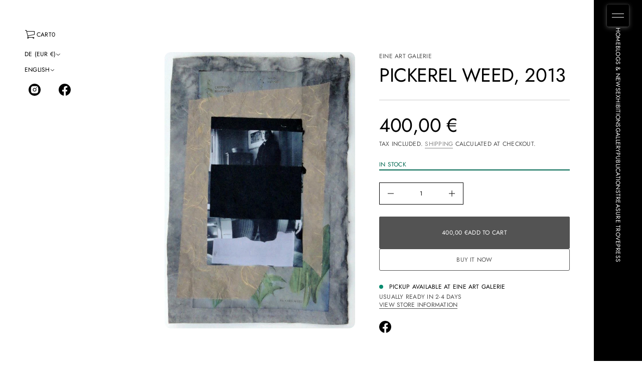

--- FILE ---
content_type: text/html; charset=utf-8
request_url: https://eine-art-galerie.de/en/products/abigail-stern-24
body_size: 36292
content:
<!doctype html>


<html class="no-js" lang="en"  dir="ltr" >
  <head>
    <meta charset="utf-8">
    <meta http-equiv="X-UA-Compatible" content="IE=edge">
    <meta name="viewport" content="width=device-width, initial-scale=1.0, minimum-scale=1.0">
    <meta name="theme-color" content="">
    <link rel="canonical" href="https://eine-art-galerie.de/en/products/abigail-stern-24">
    <link rel="preconnect" href="https://cdn.shopify.com" crossorigin>
    
<link rel="preconnect" href="https://fonts.shopifycdn.com" crossorigin><title>
      Pickerel Weed, 2013

        &ndash;
        eine art galerie
      </title>

    
      <meta name="description" content="Pickerel Weed, 2013 Format: 55 x 37 cm Chinese Ink, printed Rice Paper, Thai Paper, handmade Mulberry Paper and found Photo on Hangi monogrammed on the front">
    

    
  
  <meta property="og:site_name" content="eine art galerie">
  <meta property="og:url" content="https://eine-art-galerie.de/en/products/abigail-stern-24">
  <meta property="og:title" content="Pickerel Weed, 2013">
  <meta property="og:type" content="product">
  <meta property="og:description" content="Pickerel Weed, 2013 Format: 55 x 37 cm Chinese Ink, printed Rice Paper, Thai Paper, handmade Mulberry Paper and found Photo on Hangi monogrammed on the front"><meta property="og:image" content="http://eine-art-galerie.de/cdn/shop/products/8A84D251-B594-4900-9166-46E9F4D33E4E.jpg?v=1577098957">
    <meta property="og:image:secure_url" content="https://eine-art-galerie.de/cdn/shop/products/8A84D251-B594-4900-9166-46E9F4D33E4E.jpg?v=1577098957">
    <meta property="og:image:width" content="662">
    <meta property="og:image:height" content="960"><meta property="og:price:amount" content="400,00">
    <meta property="og:price:currency" content="EUR"><meta name="twitter:card" content="summary_large_image">
  <meta name="twitter:title" content="Pickerel Weed, 2013">
  <meta name="twitter:description" content="Pickerel Weed, 2013 Format: 55 x 37 cm Chinese Ink, printed Rice Paper, Thai Paper, handmade Mulberry Paper and found Photo on Hangi monogrammed on the front">
<script src="//eine-art-galerie.de/cdn/shop/t/40/assets/swiper-bundle.min.js?v=76204931248172345031747890443" defer="defer"></script>
    <script src="//eine-art-galerie.de/cdn/shop/t/40/assets/masonry.pkgd.min.js?v=52946867241060388171747890442" defer="defer"></script>
    <script src="//eine-art-galerie.de/cdn/shop/t/40/assets/global.js?v=37339793632660218861747890442" defer="defer"></script>
    <script src="//eine-art-galerie.de/cdn/shop/t/40/assets/menu-drawer.js?v=157444824376809568201747890442" defer="defer"></script><script src="//eine-art-galerie.de/cdn/shop/t/40/assets/cart-drawer.js?v=37746044153376114571747890441" defer="defer"></script><script src="//eine-art-galerie.de/cdn/shop/t/40/assets/cart-notification.js?v=165978176935162420961747890441" defer="defer"></script><script>window.performance && window.performance.mark && window.performance.mark('shopify.content_for_header.start');</script><meta id="shopify-digital-wallet" name="shopify-digital-wallet" content="/9255714876/digital_wallets/dialog">
<meta name="shopify-checkout-api-token" content="bdbb215363bd38ddff5f24c6446be5cb">
<meta id="in-context-paypal-metadata" data-shop-id="9255714876" data-venmo-supported="false" data-environment="production" data-locale="en_US" data-paypal-v4="true" data-currency="EUR">
<link rel="alternate" hreflang="x-default" href="https://eine-art-galerie.de/products/abigail-stern-24">
<link rel="alternate" hreflang="en" href="https://eine-art-galerie.de/en/products/abigail-stern-24">
<link rel="alternate" hreflang="it" href="https://eine-art-galerie.de/it/products/abigail-stern-24">
<link rel="alternate" type="application/json+oembed" href="https://eine-art-galerie.de/en/products/abigail-stern-24.oembed">
<script async="async" src="/checkouts/internal/preloads.js?locale=en-DE"></script>
<script id="apple-pay-shop-capabilities" type="application/json">{"shopId":9255714876,"countryCode":"DE","currencyCode":"EUR","merchantCapabilities":["supports3DS"],"merchantId":"gid:\/\/shopify\/Shop\/9255714876","merchantName":"eine art galerie","requiredBillingContactFields":["postalAddress","email"],"requiredShippingContactFields":["postalAddress","email"],"shippingType":"shipping","supportedNetworks":["visa","maestro","masterCard"],"total":{"type":"pending","label":"eine art galerie","amount":"1.00"},"shopifyPaymentsEnabled":true,"supportsSubscriptions":true}</script>
<script id="shopify-features" type="application/json">{"accessToken":"bdbb215363bd38ddff5f24c6446be5cb","betas":["rich-media-storefront-analytics"],"domain":"eine-art-galerie.de","predictiveSearch":true,"shopId":9255714876,"locale":"en"}</script>
<script>var Shopify = Shopify || {};
Shopify.shop = "eine-art-galerie.myshopify.com";
Shopify.locale = "en";
Shopify.currency = {"active":"EUR","rate":"1.0"};
Shopify.country = "DE";
Shopify.theme = {"name":"Homepage 2025 Avante","id":181399027977,"schema_name":"Avante","schema_version":"9.0.0","theme_store_id":1667,"role":"main"};
Shopify.theme.handle = "null";
Shopify.theme.style = {"id":null,"handle":null};
Shopify.cdnHost = "eine-art-galerie.de/cdn";
Shopify.routes = Shopify.routes || {};
Shopify.routes.root = "/en/";</script>
<script type="module">!function(o){(o.Shopify=o.Shopify||{}).modules=!0}(window);</script>
<script>!function(o){function n(){var o=[];function n(){o.push(Array.prototype.slice.apply(arguments))}return n.q=o,n}var t=o.Shopify=o.Shopify||{};t.loadFeatures=n(),t.autoloadFeatures=n()}(window);</script>
<script id="shop-js-analytics" type="application/json">{"pageType":"product"}</script>
<script defer="defer" async type="module" src="//eine-art-galerie.de/cdn/shopifycloud/shop-js/modules/v2/client.init-shop-cart-sync_D0dqhulL.en.esm.js"></script>
<script defer="defer" async type="module" src="//eine-art-galerie.de/cdn/shopifycloud/shop-js/modules/v2/chunk.common_CpVO7qML.esm.js"></script>
<script type="module">
  await import("//eine-art-galerie.de/cdn/shopifycloud/shop-js/modules/v2/client.init-shop-cart-sync_D0dqhulL.en.esm.js");
await import("//eine-art-galerie.de/cdn/shopifycloud/shop-js/modules/v2/chunk.common_CpVO7qML.esm.js");

  window.Shopify.SignInWithShop?.initShopCartSync?.({"fedCMEnabled":true,"windoidEnabled":true});

</script>
<script>(function() {
  var isLoaded = false;
  function asyncLoad() {
    if (isLoaded) return;
    isLoaded = true;
    var urls = ["https:\/\/app.testimonialhub.com\/shopifyapp\/showsrstemplate.js?shop=eine-art-galerie.myshopify.com"];
    for (var i = 0; i < urls.length; i++) {
      var s = document.createElement('script');
      s.type = 'text/javascript';
      s.async = true;
      s.src = urls[i];
      var x = document.getElementsByTagName('script')[0];
      x.parentNode.insertBefore(s, x);
    }
  };
  if(window.attachEvent) {
    window.attachEvent('onload', asyncLoad);
  } else {
    window.addEventListener('load', asyncLoad, false);
  }
})();</script>
<script id="__st">var __st={"a":9255714876,"offset":3600,"reqid":"d8a6a260-16fa-4c88-945f-6421fc586495-1763856495","pageurl":"eine-art-galerie.de\/en\/products\/abigail-stern-24","u":"74db6e9e931b","p":"product","rtyp":"product","rid":4408146526340};</script>
<script>window.ShopifyPaypalV4VisibilityTracking = true;</script>
<script id="form-persister">!function(){'use strict';const t='contact',e='new_comment',n=[[t,t],['blogs',e],['comments',e],[t,'customer']],o='password',r='form_key',c=['recaptcha-v3-token','g-recaptcha-response','h-captcha-response',o],s=()=>{try{return window.sessionStorage}catch{return}},i='__shopify_v',u=t=>t.elements[r],a=function(){const t=[...n].map((([t,e])=>`form[action*='/${t}']:not([data-nocaptcha='true']) input[name='form_type'][value='${e}']`)).join(',');var e;return e=t,()=>e?[...document.querySelectorAll(e)].map((t=>t.form)):[]}();function m(t){const e=u(t);a().includes(t)&&(!e||!e.value)&&function(t){try{if(!s())return;!function(t){const e=s();if(!e)return;const n=u(t);if(!n)return;const o=n.value;o&&e.removeItem(o)}(t);const e=Array.from(Array(32),(()=>Math.random().toString(36)[2])).join('');!function(t,e){u(t)||t.append(Object.assign(document.createElement('input'),{type:'hidden',name:r})),t.elements[r].value=e}(t,e),function(t,e){const n=s();if(!n)return;const r=[...t.querySelectorAll(`input[type='${o}']`)].map((({name:t})=>t)),u=[...c,...r],a={};for(const[o,c]of new FormData(t).entries())u.includes(o)||(a[o]=c);n.setItem(e,JSON.stringify({[i]:1,action:t.action,data:a}))}(t,e)}catch(e){console.error('failed to persist form',e)}}(t)}const f=t=>{if('true'===t.dataset.persistBound)return;const e=function(t,e){const n=function(t){return'function'==typeof t.submit?t.submit:HTMLFormElement.prototype.submit}(t).bind(t);return function(){let t;return()=>{t||(t=!0,(()=>{try{e(),n()}catch(t){(t=>{console.error('form submit failed',t)})(t)}})(),setTimeout((()=>t=!1),250))}}()}(t,(()=>{m(t)}));!function(t,e){if('function'==typeof t.submit&&'function'==typeof e)try{t.submit=e}catch{}}(t,e),t.addEventListener('submit',(t=>{t.preventDefault(),e()})),t.dataset.persistBound='true'};!function(){function t(t){const e=(t=>{const e=t.target;return e instanceof HTMLFormElement?e:e&&e.form})(t);e&&m(e)}document.addEventListener('submit',t),document.addEventListener('DOMContentLoaded',(()=>{const e=a();for(const t of e)f(t);var n;n=document.body,new window.MutationObserver((t=>{for(const e of t)if('childList'===e.type&&e.addedNodes.length)for(const t of e.addedNodes)1===t.nodeType&&'FORM'===t.tagName&&a().includes(t)&&f(t)})).observe(n,{childList:!0,subtree:!0,attributes:!1}),document.removeEventListener('submit',t)}))}()}();</script>
<script integrity="sha256-52AcMU7V7pcBOXWImdc/TAGTFKeNjmkeM1Pvks/DTgc=" data-source-attribution="shopify.loadfeatures" defer="defer" src="//eine-art-galerie.de/cdn/shopifycloud/storefront/assets/storefront/load_feature-81c60534.js" crossorigin="anonymous"></script>
<script data-source-attribution="shopify.dynamic_checkout.dynamic.init">var Shopify=Shopify||{};Shopify.PaymentButton=Shopify.PaymentButton||{isStorefrontPortableWallets:!0,init:function(){window.Shopify.PaymentButton.init=function(){};var t=document.createElement("script");t.src="https://eine-art-galerie.de/cdn/shopifycloud/portable-wallets/latest/portable-wallets.en.js",t.type="module",document.head.appendChild(t)}};
</script>
<script data-source-attribution="shopify.dynamic_checkout.buyer_consent">
  function portableWalletsHideBuyerConsent(e){var t=document.getElementById("shopify-buyer-consent"),n=document.getElementById("shopify-subscription-policy-button");t&&n&&(t.classList.add("hidden"),t.setAttribute("aria-hidden","true"),n.removeEventListener("click",e))}function portableWalletsShowBuyerConsent(e){var t=document.getElementById("shopify-buyer-consent"),n=document.getElementById("shopify-subscription-policy-button");t&&n&&(t.classList.remove("hidden"),t.removeAttribute("aria-hidden"),n.addEventListener("click",e))}window.Shopify?.PaymentButton&&(window.Shopify.PaymentButton.hideBuyerConsent=portableWalletsHideBuyerConsent,window.Shopify.PaymentButton.showBuyerConsent=portableWalletsShowBuyerConsent);
</script>
<script>
  function portableWalletsCleanup(e){e&&e.src&&console.error("Failed to load portable wallets script "+e.src);var t=document.querySelectorAll("shopify-accelerated-checkout .shopify-payment-button__skeleton, shopify-accelerated-checkout-cart .wallet-cart-button__skeleton"),e=document.getElementById("shopify-buyer-consent");for(let e=0;e<t.length;e++)t[e].remove();e&&e.remove()}function portableWalletsNotLoadedAsModule(e){e instanceof ErrorEvent&&"string"==typeof e.message&&e.message.includes("import.meta")&&"string"==typeof e.filename&&e.filename.includes("portable-wallets")&&(window.removeEventListener("error",portableWalletsNotLoadedAsModule),window.Shopify.PaymentButton.failedToLoad=e,"loading"===document.readyState?document.addEventListener("DOMContentLoaded",window.Shopify.PaymentButton.init):window.Shopify.PaymentButton.init())}window.addEventListener("error",portableWalletsNotLoadedAsModule);
</script>

<script type="module" src="https://eine-art-galerie.de/cdn/shopifycloud/portable-wallets/latest/portable-wallets.en.js" onError="portableWalletsCleanup(this)" crossorigin="anonymous"></script>
<script nomodule>
  document.addEventListener("DOMContentLoaded", portableWalletsCleanup);
</script>

<script id='scb4127' type='text/javascript' async='' src='https://eine-art-galerie.de/cdn/shopifycloud/privacy-banner/storefront-banner.js'></script><link id="shopify-accelerated-checkout-styles" rel="stylesheet" media="screen" href="https://eine-art-galerie.de/cdn/shopifycloud/portable-wallets/latest/accelerated-checkout-backwards-compat.css" crossorigin="anonymous">
<style id="shopify-accelerated-checkout-cart">
        #shopify-buyer-consent {
  margin-top: 1em;
  display: inline-block;
  width: 100%;
}

#shopify-buyer-consent.hidden {
  display: none;
}

#shopify-subscription-policy-button {
  background: none;
  border: none;
  padding: 0;
  text-decoration: underline;
  font-size: inherit;
  cursor: pointer;
}

#shopify-subscription-policy-button::before {
  box-shadow: none;
}

      </style>
<script id="sections-script" data-sections="secondary-header,mobile-header" defer="defer" src="//eine-art-galerie.de/cdn/shop/t/40/compiled_assets/scripts.js?11056"></script>
<script>window.performance && window.performance.mark && window.performance.mark('shopify.content_for_header.end');</script>


    <style data-shopify>
      @font-face {
  font-family: Jost;
  font-weight: 400;
  font-style: normal;
  font-display: swap;
  src: url("//eine-art-galerie.de/cdn/fonts/jost/jost_n4.d47a1b6347ce4a4c9f437608011273009d91f2b7.woff2") format("woff2"),
       url("//eine-art-galerie.de/cdn/fonts/jost/jost_n4.791c46290e672b3f85c3d1c651ef2efa3819eadd.woff") format("woff");
}

      
      
      
      @font-face {
  font-family: Cormorant;
  font-weight: 400;
  font-style: normal;
  font-display: swap;
  src: url("//eine-art-galerie.de/cdn/fonts/cormorant/cormorant_n4.bd66e8e0031690b46374315bd1c15a17a8dcd450.woff2") format("woff2"),
       url("//eine-art-galerie.de/cdn/fonts/cormorant/cormorant_n4.e5604516683cb4cc166c001f2ff5f387255e3b45.woff") format("woff");
}


      :root {
        --layout-background-color: 
        255,
        255,
        255;
        --layout-text-color: 
        0,
        0, 
        0;
        --base-button-color: 
        255,
        255,
        255;
        --accent-button-color: 
        83,
        83,
        83;
        --hover-button-color: 
        83,
        83,
        83;
        --sale-text-color: 
        255,
        255,
        255;
        --sale-background: 
        151,
        20,
        0;
        --sold-text-color: 
        88,
        88,
        88;
        --sold-background: 
        212,
        212,
        212;
        --preorder-text-color: 
        255,
        255,
        255;
        --preorder-background: 
        0,
        0,
        0;
        --popup-background-color: 
        255,
        255,
        255;
        --rating-color: 
        0,
        0,
        0;
        --error-color: 
        255,
        0,
        14;
        --success-color:
         8,
         139,
         111;
        --pickup-available-text: 
        91, 
        166, 
        20;
        --pickup-available-icon: 
        91, 
        166, 
        20;
        --pickup-out-of-stock-text: 
        83, 
        83, 
        83;
        --pickup-out-of-stock-icon: 
        124, 
        124, 
        124;

        --page-width: px;
        --line-width: 1px;
        --line-opacity: 0.2;
        --outline-thickness: 1px;
        --button-radius: 3px;
        --field-radius: 0px;
        
          --textarea-radius: 0px;
        
        --images-and-section-radius: 12px;
        --product-card-radius: 3px;
        --other-buttons-radius: 3px;
        --burger-button-shadow: 0.3;
        --close-button-shadow: 0.0;
        --animation-duration: 0.5s;
        --transition-timing-function: cubic-bezier(0.25, 0.1, 0.25, 1.0);
        --desktop-font-scale: 0.8;
        --mobile-font-scale: 0.7;
        --images-duration: 0.3s;
        --images-delay: 0s;

        --cart-focal-point: center center;
        --card-product-spacing: 0%;

        --image-swatch-focal-point: center center;
        --image-swatch-radius: 0px;

        --badge-text-1: 
        255,
        255,
        255;
        --badge-background-1: 
        0,
        0,
        0;
        --badge-text-2: 
        255,
        255,
        255;
        --badge-background-2: 
        0,
        103,
        81;
        --badge-text-3: 
        255,
        255,
        255;
        --badge-background-3: 
        131,
        0,
        148;
        --badge-text-4: 
        255,
        255,
        255;
        --badge-background-4: 
        0,
        118,
        172;

        
      } 
    </style>
    <style data-shopify>
    :root {
        
          --base-font-family: Jost, sans-serif;
          --base-font-style: normal;
          --base-font-weight: 400;
          --accent-font-family: Cormorant, serif;
          --accent-font-style: normal;
          --accent-font-weight: 400;
        

        --base-heading-xl-font-height: 102px;
        --base-heading-l-font-height: 64px;
        --base-heading-m-font-height: 38px;
        --base-heading-s-font-height: 26px;
        --base-heading-xs-font-height: 19px;
        --base-body-l-font-height: 14px;
        --base-body-m-font-height: 13px; 
        --base-body-s-font-height: 12px;
        --base-label-font-height: 12px;

        --accent-heading-xl-font-height: 102px;
        --accent-heading-l-font-height: 64px;
        --accent-heading-m-font-height: 38px;
        --accent-heading-s-font-height: 26px;
        --accent-heading-xs-font-height: 19px;
        --accent-body-l-font-height: 14px;
        --accent-body-m-font-height: 13px;
        --accent-body-s-font-height: 12px;
        --accent-label-font-height: 12px;

        --base-heading-xl-font: var(--base-font-style) var(--base-font-weight) var(--base-heading-xl-font-height)/102px var(--base-font-family);
        --base-heading-l-font: var(--base-font-style) var(--base-font-weight) var(--base-heading-l-font-height)/77px var(--base-font-family);
        --base-heading-m-font: var(--base-font-style) var(--base-font-weight) var(--base-heading-m-font-height)/51px var(--base-font-family);
        --base-heading-s-font: var(--base-font-style) var(--base-font-weight) var(--base-heading-s-font-height)/37px var(--base-font-family);
        --base-heading-xs-font: var(--base-font-style) var(--base-font-weight) var(--base-heading-xs-font-height)/29px var(--base-font-family);
        --base-body-l-font: var(--base-font-style) var(--base-font-weight) var(--base-body-l-font-height)/22px var(--base-font-family);
        --base-body-m-font: var(--base-font-style) var(--base-font-weight) var(--base-body-m-font-height)/21px var(--base-font-family);
        --base-body-s-font: var(--base-font-style) var(--base-font-weight) var(--base-body-s-font-height)/19px var(--base-font-family);
        --base-label-font: var(--base-font-style) var(--base-font-weight) var(--base-label-font-height)/16px var(--base-font-family);

        --accent-heading-xl-font: var(--accent-font-style) var(--accent-font-weight) var(--accent-heading-xl-font-height)/102px var(--accent-font-family);
        --accent-heading-l-font: var(--accent-font-style) var(--accent-font-weight) var(--accent-heading-l-font-height)/77px var(--accent-font-family);
        --accent-heading-m-font: var(--accent-font-style) var(--accent-font-weight) var(--accent-heading-m-font-height)/51px var(--accent-font-family);
        --accent-heading-s-font: var(--accent-font-style) var(--accent-font-weight) var(--accent-heading-s-font-height)/37px var(--accent-font-family);
        --accent-heading-xs-font: var(--accent-font-style) var(--accent-font-weight) var(--accent-heading-xs-font-height)/29px var(--accent-font-family);
        --accent-body-l-font: var(--accent-font-style) var(--accent-font-weight) var(--accent-body-l-font-height)/22px var(--accent-font-family);
        --accent-body-m-font: var(--accent-font-style) var(--accent-font-weight) var(--accent-body-m-font-height)/21px var(--accent-font-family);
        --accent-body-s-font: var(--accent-font-style) var(--accent-font-weight) var(--accent-body-s-font-height)/19px var(--accent-font-family);
        --accent-label-font: var(--accent-font-style) var(--accent-font-weight) var(--accent-label-font-height)/16px var(--accent-font-family);
    }

    .rating-star {
        --font-size: 1.7;
    }

    .shopify-challenge__message {
        line-height: 29px;
        font-size: 19px;
    }

    .heading_xl {
        line-height: 102px !important;
        font-size: 102px !important;
        letter-spacing: -0.02em;
        text-transform: none !important;
    }
    .heading_xl_uppercase {
        line-height: 102px !important;
        font-size: 102px !important;
        letter-spacing: -0.02em !important;
        text-transform: uppercase !important;
    }
    .heading_l {
        line-height: 77px !important;
        font-size: 64px !important;
        letter-spacing: -0.02em !important;
        text-transform: none !important;
    }
    .heading_l_uppercase {
        line-height: 77px !important;
        font-size: 64px !important;
        letter-spacing: -0.02em !important;
        text-transform: uppercase !important;
    }
    .heading_m {
        line-height: 51px !important;
        font-size: 38px !important;
        letter-spacing: -0.01em !important;
        text-transform: none !important;
    }
    .heading_m_uppercase {
        line-height: 51px !important;
        font-size: 38px !important;
        letter-spacing: -0.01em !important;
        text-transform: uppercase !important;
    }
    .heading_s {
        line-height: 37px !important;
        font-size: 26px !important;
        text-transform: none !important;
        letter-spacing: normal !important;
    }
    .heading_s_uppercase {
        line-height: 37px !important;
        font-size: 26px !important;
        text-transform: uppercase !important;
        letter-spacing: normal !important;
    }
    .heading_xs {
        line-height: 29px !important;
        font-size: 19px !important;
        text-transform: none !important;
        letter-spacing: normal !important;
    }
    .heading_xs_uppercase {
        line-height: 29px !important;
        font-size: 19px !important;
        text-transform: uppercase !important;
        letter-spacing: normal !important;
    }
    .body_l {
        line-height: 22px !important;
        font-size: 14px !important;
        text-transform: none !important;
        letter-spacing: normal !important;
    }
    .body_l_uppercase {
        line-height: 22px !important;
        font-size: 14px !important;
        letter-spacing: 0.02em !important;
        text-transform: uppercase !important;
    }
    .body_m {
        line-height: 21px !important;
        font-size: 13px !important;
        text-transform: none !important;
        letter-spacing: normal !important;
    }
    .body_m_uppercase {
        line-height: 21px !important;
        font-size: 13px !important;
        letter-spacing: 0.02em !important;
        text-transform: uppercase !important;
    }
    .body_s {
        line-height: 19px !important;
        font-size: 12px !important;
        text-transform: none !important;
        letter-spacing: normal !important;
    }
    .body_s_uppercase {
        line-height: 19px !important;
        font-size: 12px !important;
        letter-spacing: 0.02em !important;
        text-transform: uppercase !important;
    }
    .label_font {
        line-height: 16px !important;
        font-size: 12px !important;
        text-transform: none !important;
        letter-spacing: normal !important;
    }
    .label_font_uppercase {
        line-height: 16px !important;
        font-size: 12px !important;
        letter-spacing: 0.02em !important;
        text-transform: uppercase !important;
    }

    @media screen and (max-width: 1440px) {
        .heading_xl, .heading_xl_uppercase {
          line-height: 77px !important;
          font-size: 64px !important;
        }
    }

    @media screen and (min-width: 1200px) {
        .page-width .heading_xl, .page-width .heading_xl_uppercase {
          line-height: 77px !important;
          font-size: 64px !important;
        }
    }

    @media screen and (max-width: 1024px) {
        .heading_xl, .heading_l,
        .heading_xl_uppercase, .heading_l_uppercase {
          line-height: 51px !important;
          font-size: 38px !important;
          letter-spacing: -0.01em !important;
        }
    }
    
    @media screen and (max-width: 920px) {
        .product .rating-star {
          --font-size: 1.7;
        }
        .shopify-challenge__message {
          line-height: 25px;
          font-size: 17px;
        }
        .heading_xl, .heading_l, .heading_m {
          line-height: 45px !important;
          font-size: 34px !important;
          letter-spacing: -0.01em !important;
          text-transform: none !important;
        }
        .heading_xl_uppercase, .heading_l_uppercase, .heading_m_uppercase {
          line-height: 45px !important;
          font-size: 34px !important;
          letter-spacing: -0.01em !important;
        }
        .heading_s, .heading_s_uppercase {
          line-height: 32px !important;
          font-size: 22px !important;
        }
        .heading_xs, .heading_xs_uppercase {
          line-height: 25px !important;
          font-size: 17px !important;
        }
        .body_l, .body_l_uppercase {
          line-height: 20px !important;
          font-size: 13px !important;
        }
        .body_m, .body_m_uppercase {
          line-height: 18px !important;
          font-size: 12px !important;
        }
        .body_s, .body_s_uppercase {
          line-height: 17px !important;
          font-size: 12px !important;
        }
        .label_font, .label_font_uppercase {
          line-height: 16px !important;
          font-size: 12px !important;
        }
        :root {
          --base-heading-xl-font: var(--base-font-style) var(--base-font-weight) 34px/45px var(--base-font-family);
          --base-heading-l-font: var(--base-font-style) var(--base-font-weight) 34px/45px var(--base-font-family);
          --base-heading-m-font: var(--base-font-style) var(--base-font-weight) 34px/45px var(--base-font-family);
          --base-heading-s-font: var(--base-font-style) var(--base-font-weight) 22px/32px var(--base-font-family);
          --base-heading-xs-font: var(--base-font-style) var(--base-font-weight) 17px/25px var(--base-font-family);
          --base-body-l-font: var(--base-font-style) var(--base-font-weight) 13px/20px var(--base-font-family);
          --base-body-m-font: var(--base-font-style) var(--base-font-weight) 12px/18px var(--base-font-family);
          --base-body-s-font: var(--base-font-style) var(--base-font-weight) 12px/17px var(--base-font-family);
          --base-label-font: var(--base-font-style) var(--base-font-weight) 12px/16px var(--base-font-family);

          --accent-heading-xl-font: var(--accent-font-style) var(--accent-font-weight) 34px/45px var(--accent-font-family);
          --accent-heading-l-font: var(--accent-font-style) var(--accent-font-weight) 34px/45px var(--accent-font-family);
          --accent-heading-m-font: var(--accent-font-style) var(--accent-font-weight) 34px/45px var(--accent-font-family);
          --accent-heading-s-font: var(--accent-font-style) var(--accent-font-weight) 22px/32px var(--accent-font-family);
          --accent-heading-xs-font: var(--accent-font-style) var(--accent-font-weight) 17px/25px var(--accent-font-family);
          --accent-body-l-font: var(--accent-font-style) var(--accent-font-weight) 13px/20px var(--accent-font-family);
          --accent-body-m-font: var(--accent-font-style) var(--accent-font-weight) 12px/18px var(--accent-font-family);
          --accent-body-s-font: var(--accent-font-style) var(--accent-font-weight) 12px/17px var(--accent-font-family);
          --accent-label-font: var(--accent-font-style) var(--accent-font-weight) 12px/16px var(--accent-font-family);
        }
    }
    
    @media screen and (max-width: 768px) {
        .heading_xl, .heading_l, .heading_m,
        .heading_xl_uppercase, .heading_l_uppercase, .heading_m_uppercase {
          line-height: 32px !important;
          font-size: 22px !important;
          letter-spacing: normal !important;
        }
    }

    
      /* Sidebars: Main XS and white space Spacious */
        /* Laptop */
        @media screen and (max-width: 1720px) and (min-width: 921px) {
            .main_xs--spacious .heading_xl,
            .main_xs--spacious .heading_xl_uppercase {
              line-height: 77px !important;
              font-size: 64px !important;
            }
        }
          /* Max page width 1200px or 1400px */
        @media screen and (min-width: 1480px) {
            .main_xs--spacious .page-width .heading_xl,
            .main_xs--spacious .page-width .heading_xl_uppercase {
              line-height: 77px !important;
              font-size: 64px !important;
            }
        }
          /* Tablet */
        @media screen and (max-width: 1304px) and (min-width: 921px) {
            .main_xs--spacious .heading_xl, 
            .main_xs--spacious .heading_l,
            .main_xs--spacious .heading_xl_uppercase,
            .main_xs--spacious .heading_l_uppercase {
                line-height: 51px !important;
                font-size: 38px !important;
                letter-spacing: -0.01em !important;
            }
        }
        /* Mobile */
        @media screen and (max-width: 1048px) and (min-width: 921px) {
          .main_xs--spacious .heading_xl,
          .main_xs--spacious .heading_l,
          .main_xs--spacious .heading_m,
          .main_xs--spacious .heading_xl_uppercase,
          .main_xs--spacious .heading_l_uppercase,
          .main_xs--spacious .heading_m_uppercase {
            line-height: 37px !important;
            font-size: 26px !important;
            letter-spacing: normal !important;
          }
        }

      /* Sidebars: Main XS and white space Compact */
          /* Laptop */
          @media screen and (max-width: 1646px) and (min-width: 921px) {
            .main_xs--compact .heading_xl,
            .main_xs--compact .heading_xl_uppercase {
              line-height: 77px !important;
              font-size: 64px !important;
            }
          }
          /* Max page width 1200px or 1400px */
          @media screen and (min-width: 1400px) {
            .main_xs--compact .page-width .heading_xl,
            .main_xs--compact .page-width .heading_xl_uppercase {
              line-height: 77px !important;
              font-size: 64px !important;
            }
          }
          /* Tablet */
          @media screen and (max-width: 1224px) and (min-width: 921px) {
              .main_xs--compact .heading_xl, 
              .main_xs--compact .heading_l,
              .main_xs--compact .heading_xl_uppercase,
              .main_xs--compact .heading_l_uppercase {
                line-height: 51px !important;
                font-size: 38px !important;
                letter-spacing: -0.01em !important;
              }
          }
          /* Mobile */
          @media screen and (max-width: 968px) and (min-width: 921px) {
            .main_xs--compact .heading_xl,
            .main_xs--compact .heading_l,
            .main_xs--compact .heading_m,
            .main_xs--compact .heading_xl_uppercase,
            .main_xs--compact .heading_l_uppercase,
            .main_xs--compact .heading_m_uppercase {
              line-height: 37px !important;
              font-size: 26px !important;
              letter-spacing: normal !important;
            }
          }

      /* Sidebars: Main XS with secondary and white space Spacious */
          /* Laptop */
          @media screen and (max-width: 1816px) and (min-width: 921px) {
            .main_xs_with_secondary--spacious .heading_xl,
            .main_xs_with_secondary--spacious .heading_xl_uppercase {
              line-height: 77px !important;
              font-size: 64px !important;
            }
          }
          /* Max page width 1200px or 1400px */
          @media screen and (min-width: 1576px) {
            .main_xs_with_secondary--spacious .page-width .heading_xl,
            .main_xs_with_secondary--spacious .page-width .heading_xl_uppercase {
              line-height: 77px !important;
              font-size: 64px !important;
            }
          }
          /* Tablet */
          @media screen and (max-width: 1400px) and (min-width: 921px) {
              .main_xs_with_secondary--spacious .heading_xl, 
              .main_xs_with_secondary--spacious .heading_l,
              .main_xs_with_secondary--spacious .heading_xl_uppercase,
              .main_xs_with_secondary--spacious .heading_l_uppercase {
                line-height: 51px !important;
                font-size: 38px !important;
                letter-spacing: -0.01em !important;
              }
          }
          /* Mobile */
          @media screen and (max-width: 1144px) and (min-width: 921px) {
            .main_xs_with_secondary--spacious .heading_xl,
            .main_xs_with_secondary--spacious .heading_l,
            .main_xs_with_secondary--spacious .heading_m,
            .main_xs_with_secondary--spacious .heading_xl_uppercase,
            .main_xs_with_secondary--spacious .heading_l_uppercase,
            .main_xs_with_secondary--spacious .heading_m_uppercase {
              line-height: 37px !important;
              font-size: 26px !important;
              letter-spacing: normal !important;
            }
          }

      /* Sidebars: Main XS with secondary and white space Compact */
          /* Laptop */
          @media screen and (max-width: 1755px) and (min-width: 921px) {
            .main_xs_with_secondary--compact .heading_xl,
            .main_xs_with_secondary--compact .heading_xl_uppercase {
              line-height: 77px !important;
              font-size: 64px !important;
            }
          }
          /* Max page width 1200px or 1400px */
          @media screen and (min-width: 1496px) {
            .main_xs_with_secondary--compact .page-width .heading_xl,
            .main_xs_with_secondary--compact .page-width .heading_xl_uppercase {
              line-height: 77px !important;
              font-size: 64px !important;
            }
          }
          /* Tablet */
          @media screen and (max-width: 1320px) and (min-width: 921px) {
              .main_xs_with_secondary--compact .heading_xl, 
              .main_xs_with_secondary--compact .heading_l,
              .main_xs_with_secondary--compact .heading_xl_uppercase,
              .main_xs_with_secondary--compact .heading_l_uppercase {
                line-height: 51px !important;
                font-size: 38px !important;
                letter-spacing: -0.01em !important;
              }
          }
          /* Mobile */
          @media screen and (max-width: 1064px) and (min-width: 921px) {
            .main_xs_with_secondary--compact .heading_xl,
            .main_xs_with_secondary--compact .heading_l,
            .main_xs_with_secondary--compact .heading_m,
            .main_xs_with_secondary--compact .heading_xl_uppercase,
            .main_xs_with_secondary--compact .heading_l_uppercase,
            .main_xs_with_secondary--compact .heading_m_uppercase {
              line-height: 37px !important;
              font-size: 26px !important;
              letter-spacing: normal !important;
            }
          }

      /* Sidebars: Main S and white space Spacious */
          /* Laptop */
          @media screen and (max-width: 1772px) and (min-width: 921px) {
              .main_s--spacious .heading_xl,
              .main_s--spacious .heading_xl_uppercase {
                line-height: 77px !important;
                font-size: 64px !important;
              }
          }
          /* Max page width 1200px or 1400px */
          @media screen and (min-width: 1480px) {
              .main_s--spacious .page-width .heading_xl,
              .main_s--spacious .page-width .heading_xl_uppercase {
                line-height: 77px !important;
                font-size: 64px !important;
              }
          }
          /* Tablet */
          @media screen and (max-width: 1304px) and (min-width: 921px) {
              .main_s--spacious .heading_xl, 
              .main_s--spacious .heading_l,
              .main_s--spacious .heading_xl_uppercase,
              .main_s--spacious .heading_l_uppercase {
                  line-height: 51px !important;
                  font-size: 38px !important;
                  letter-spacing: -0.01em !important;
              }
          }
          /* Mobile */
          @media screen and (max-width: 1048px) and (min-width: 921px) {
            .main_s--spacious .heading_xl,
            .main_s--spacious .heading_l,
            .main_s--spacious .heading_m,
            .main_s--spacious .heading_xl_uppercase,
            .main_s--spacious .heading_l_uppercase,
            .main_s--spacious .heading_m_uppercase {
              line-height: 37px !important;
              font-size: 26px !important;
              letter-spacing: normal !important;
            }
          }

      /* Sidebars: Main S and white space Compact */
          /* Laptop */
          @media screen and (max-width: 1772px) and (min-width: 921px) {
              .main_s--compact .heading_xl,
              .main_s--compact .heading_xl_uppercase {
                line-height: 77px !important;
                font-size: 64px !important;
              }
          }
          /* Max page width 1200px or 1400px */
          @media screen and (min-width: 1477px) {
              .main_s--compact .page-width .heading_xl,
              .main_s--compact .page-width .heading_xl_uppercase {
                line-height: 77px !important;
                font-size: 64px !important;
              }
          }
          /* Tablet */
          @media screen and (max-width: 1260px) and (min-width: 921px) {
            .main_s--compact .heading_xl, 
            .main_s--compact .heading_l,
            .main_s--compact .heading_xl_uppercase,
            .main_s--compact .heading_l_uppercase {
              line-height: 51px !important;
              font-size: 38px !important;
              letter-spacing: -0.01em !important;
            }
          }
          /* Mobile */
          @media screen and (max-width: 968px) and (min-width: 921px) {
            .main_s--compact .heading_xl,
            .main_s--compact .heading_l,
            .main_s--compact .heading_m,
            .main_s--compact .heading_xl_uppercase,
            .main_s--compact .heading_l_uppercase,
            .main_s--compact .heading_m_uppercase {
              line-height: 37px !important;
              font-size: 26px !important;
              letter-spacing: normal !important;
            }
          }

      /* Sidebars: Main S with secondary */
          /* Laptop */
          @media screen and (max-width: 1890px) and (min-width: 921px) {
              .main_s_with_secondary .heading_xl,
              .main_s_with_secondary .heading_xl_uppercase {
                line-height: 77px !important;
                font-size: 64px !important;
              }
          }
          /* Max page width 1200px or 1400px */
          @media screen and (min-width: 1595px) {
              .main_s_with_secondary .page-width .heading_xl,
              .main_s_with_secondary .page-width .heading_xl_uppercase {
                line-height: 77px !important;
                font-size: 64px !important;
              }
          }
          /* Tablet white space Spacious */
          @media screen and (max-width: 1400px) and (min-width: 921px) {
              .main_s_with_secondary--spacious .heading_xl, 
              .main_s_with_secondary--spacious .heading_l,
              .main_s_with_secondary--spacious .heading_xl_uppercase,
              .main_s_with_secondary--spacious .heading_l_uppercase {
                line-height: 51px !important;
                font-size: 38px !important;
                letter-spacing: -0.01em !important;
              }
          }
          /* Tablet white space Compact */
          @media screen and (max-width: 1378px) and (min-width: 921px) {
            .main_s_with_secondary--compact .heading_xl, 
            .main_s_with_secondary--compact .heading_l,
            .main_s_with_secondary--compact .heading_xl_uppercase,
            .main_s_with_secondary--compact .heading_l_uppercase {
              line-height: 51px !important;
              font-size: 38px !important;
              letter-spacing: -0.01em !important;
            }
          }
          /* Mobile white space Spacious */
          @media screen and (max-width: 1144px) and (min-width: 921px) {
            .main_s_with_secondary--spacious .heading_xl,
            .main_s_with_secondary--spacious .heading_l,
            .main_s_with_secondary--spacious .heading_m,
            .main_s_with_secondary--spacious .heading_xl_uppercase,
            .main_s_with_secondary--spacious .heading_l_uppercase,
            .main_s_with_secondary--spacious .heading_m_uppercase {
              line-height: 37px !important;
              font-size: 26px !important;
              letter-spacing: normal !important;
            }
          }
          /* Mobile white space Compact */
          @media screen and (max-width: 1064px) and (min-width: 921px) {
            .main_s_with_secondary--compact .heading_xl,
            .main_s_with_secondary--compact .heading_l,
            .main_s_with_secondary--compact .heading_m,
            .main_s_with_secondary--compact .heading_xl_uppercase,
            .main_s_with_secondary--compact .heading_l_uppercase,
            .main_s_with_secondary--compact .heading_m_uppercase {
              line-height: 37px !important;
              font-size: 26px !important;
              letter-spacing: normal !important;
            }
          }

      /* Sidebars: Main M */
          /* Laptop */
          @media screen and (max-width: 1920px) and (min-width: 921px) {
              .main_m .heading_xl,
              .main_m .heading_xl_uppercase {
                line-height: 77px !important;
                font-size: 64px !important;
              }
          }
          /* Max page width 1200px or 1400px */
          @media screen and (min-width: 1600px) {
              .main_m .page-width .heading_xl,
              .main_m .page-width .heading_xl_uppercase {
                line-height: 77px !important;
                font-size: 64px !important;
              }
          }
          /* Tablet */
          @media screen and (max-width: 1365px) and (min-width: 921px) {
              .main_m .heading_xl, 
              .main_m .heading_l,
              .main_m .heading_xl_uppercase,
              .main_m .heading_l_uppercase {
                line-height: 51px !important;
                font-size: 38px !important;
                letter-spacing: -0.01em !important;
              }
          }
          /* Mobile white space Spacious */
          @media screen and (max-width: 1048px) and (min-width: 921px) {
            .main_m--spacious .heading_xl,
            .main_m--spacious .heading_l,
            .main_m--spacious .heading_m,
            .main_m--spacious .heading_xl_uppercase,
            .main_m--spacious .heading_l_uppercase,
            .main_m--spacious .heading_m_uppercase {
              line-height: 37px !important;
              font-size: 26px !important;
              letter-spacing: normal !important;
            }
          }
          /* Mobile white space Compact */
          @media screen and (max-width: 1024px) and (min-width: 921px) {
            .main_m--compact .heading_xl,
            .main_m--compact .heading_l,
            .main_m--compact .heading_m,
            .main_m--compact .heading_xl_uppercase,
            .main_m--compact .heading_l_uppercase,
            .main_m--compact .heading_m_uppercase {
              line-height: 37px !important;
              font-size: 26px !important;
              letter-spacing: normal !important;
            }
          }

      /* Sidebars: Main M with secondary */
          /* Laptop */
          @media screen and (max-width: 2048px) and (min-width: 921px) {
              .main_m_with_secondary .heading_xl,
              .main_m_with_secondary .heading_xl_uppercase {
                line-height: 77px !important;
                font-size: 64px !important;
                letter-spacing: -0.02em !important;
              }
          }
          /* Max page width 1200px or 1400px */
          @media screen and (min-width: 1728px) {
              .main_m_with_secondary .page-width .heading_xl,
              .main_m_with_secondary .page-width .heading_xl_uppercase {
                line-height: 77px !important;
                font-size: 64px !important;
              }
          }
          /* Tablet */
          @media screen and (max-width: 1493px) and (min-width: 921px) {
              .main_m_with_secondary .heading_xl, 
              .main_m_with_secondary .heading_l,
              .main_m_with_secondary .heading_xl_uppercase,
              .main_m_with_secondary .heading_l_uppercase {
                line-height: 51px !important;
                font-size: 38px !important;
                letter-spacing: -0.01em !important;
              }
          }
          /* Mobile */
          @media screen and (max-width: 1152px) and (min-width: 921px) {
            .main_m_with_secondary .heading_xl,
            .main_m_with_secondary .heading_l,
            .main_m_with_secondary .heading_m,
            .main_m_with_secondary .heading_xl_uppercase,
            .main_m_with_secondary .heading_l_uppercase,
            .main_m_with_secondary .heading_m_uppercase {
              line-height: 37px !important;
              font-size: 26px !important;
              letter-spacing: normal !important;
            }
          }

      /* Sidebars: Main L */
          /* Laptop */
          @media screen and (max-width: 2880px) and (min-width: 921px) {
              .main_l .heading_xl,
              .main_l .heading_xl_uppercase {
                line-height: 77px !important;
                font-size: 64px !important;
              }
          }
          /* Max page width 1200px or 1400px */
          @media screen and (min-width: 2400px) {
              .main_l .page-width .heading_xl,
              .main_l .page-width .heading_xl_uppercase {
                line-height: 77px !important;
                font-size: 64px !important;
              }
          }
          /* Tablet */
          @media screen and (max-width: 2048px) and (min-width: 921px) {
              .main_l .heading_xl, 
              .main_l .heading_l,
              .main_l .heading_xl_uppercase,
              .main_l .heading_l_uppercase {
                line-height: 51px !important;
                font-size: 38px !important;
                letter-spacing: -0.01em !important;
              }
          }
          /* Mobile */
          @media screen and (max-width: 1536px) and (min-width: 921px) {
            .main_l .heading_xl,
            .main_l .heading_l,
            .main_l .heading_m,
            .main_l .heading_xl_uppercase,
            .main_l .heading_l_uppercase,
            .main_l .heading_m_uppercase {
              line-height: 37px !important;
              font-size: 26px !important;
              letter-spacing: normal !important;
            }
          }
    
</style>
    <link href="//eine-art-galerie.de/cdn/shop/t/40/assets/base.css?v=58351072411467913151747890441" rel="stylesheet" type="text/css" media="all" />
    <link href="//eine-art-galerie.de/cdn/shop/t/40/assets/content-fonts.css?v=142900491100981320581747890441" rel="stylesheet" type="text/css" media="all" />
    <link href="//eine-art-galerie.de/cdn/shop/t/40/assets/section-announcement-bar.css?v=124953834333584412211747890442" rel="stylesheet" type="text/css" media="all" />
    <link href="//eine-art-galerie.de/cdn/shop/t/40/assets/swiper-bundle.min.css?v=183151804098989261901747890442" rel="stylesheet" type="text/css" media="all" />
      

    




    <script>
      document.documentElement.className = document.documentElement.className.replace('no-js', 'js');
      if (Shopify.designMode) {
        document.documentElement.classList.add('shopify-design-mode');
      }
    </script>
  <link href="https://monorail-edge.shopifysvc.com" rel="dns-prefetch">
<script>(function(){if ("sendBeacon" in navigator && "performance" in window) {try {var session_token_from_headers = performance.getEntriesByType('navigation')[0].serverTiming.find(x => x.name == '_s').description;} catch {var session_token_from_headers = undefined;}var session_cookie_matches = document.cookie.match(/_shopify_s=([^;]*)/);var session_token_from_cookie = session_cookie_matches && session_cookie_matches.length === 2 ? session_cookie_matches[1] : "";var session_token = session_token_from_headers || session_token_from_cookie || "";function handle_abandonment_event(e) {var entries = performance.getEntries().filter(function(entry) {return /monorail-edge.shopifysvc.com/.test(entry.name);});if (!window.abandonment_tracked && entries.length === 0) {window.abandonment_tracked = true;var currentMs = Date.now();var navigation_start = performance.timing.navigationStart;var payload = {shop_id: 9255714876,url: window.location.href,navigation_start,duration: currentMs - navigation_start,session_token,page_type: "product"};window.navigator.sendBeacon("https://monorail-edge.shopifysvc.com/v1/produce", JSON.stringify({schema_id: "online_store_buyer_site_abandonment/1.1",payload: payload,metadata: {event_created_at_ms: currentMs,event_sent_at_ms: currentMs}}));}}window.addEventListener('pagehide', handle_abandonment_event);}}());</script>
<script id="web-pixels-manager-setup">(function e(e,d,r,n,o){if(void 0===o&&(o={}),!Boolean(null===(a=null===(i=window.Shopify)||void 0===i?void 0:i.analytics)||void 0===a?void 0:a.replayQueue)){var i,a;window.Shopify=window.Shopify||{};var t=window.Shopify;t.analytics=t.analytics||{};var s=t.analytics;s.replayQueue=[],s.publish=function(e,d,r){return s.replayQueue.push([e,d,r]),!0};try{self.performance.mark("wpm:start")}catch(e){}var l=function(){var e={modern:/Edge?\/(1{2}[4-9]|1[2-9]\d|[2-9]\d{2}|\d{4,})\.\d+(\.\d+|)|Firefox\/(1{2}[4-9]|1[2-9]\d|[2-9]\d{2}|\d{4,})\.\d+(\.\d+|)|Chrom(ium|e)\/(9{2}|\d{3,})\.\d+(\.\d+|)|(Maci|X1{2}).+ Version\/(15\.\d+|(1[6-9]|[2-9]\d|\d{3,})\.\d+)([,.]\d+|)( \(\w+\)|)( Mobile\/\w+|) Safari\/|Chrome.+OPR\/(9{2}|\d{3,})\.\d+\.\d+|(CPU[ +]OS|iPhone[ +]OS|CPU[ +]iPhone|CPU IPhone OS|CPU iPad OS)[ +]+(15[._]\d+|(1[6-9]|[2-9]\d|\d{3,})[._]\d+)([._]\d+|)|Android:?[ /-](13[3-9]|1[4-9]\d|[2-9]\d{2}|\d{4,})(\.\d+|)(\.\d+|)|Android.+Firefox\/(13[5-9]|1[4-9]\d|[2-9]\d{2}|\d{4,})\.\d+(\.\d+|)|Android.+Chrom(ium|e)\/(13[3-9]|1[4-9]\d|[2-9]\d{2}|\d{4,})\.\d+(\.\d+|)|SamsungBrowser\/([2-9]\d|\d{3,})\.\d+/,legacy:/Edge?\/(1[6-9]|[2-9]\d|\d{3,})\.\d+(\.\d+|)|Firefox\/(5[4-9]|[6-9]\d|\d{3,})\.\d+(\.\d+|)|Chrom(ium|e)\/(5[1-9]|[6-9]\d|\d{3,})\.\d+(\.\d+|)([\d.]+$|.*Safari\/(?![\d.]+ Edge\/[\d.]+$))|(Maci|X1{2}).+ Version\/(10\.\d+|(1[1-9]|[2-9]\d|\d{3,})\.\d+)([,.]\d+|)( \(\w+\)|)( Mobile\/\w+|) Safari\/|Chrome.+OPR\/(3[89]|[4-9]\d|\d{3,})\.\d+\.\d+|(CPU[ +]OS|iPhone[ +]OS|CPU[ +]iPhone|CPU IPhone OS|CPU iPad OS)[ +]+(10[._]\d+|(1[1-9]|[2-9]\d|\d{3,})[._]\d+)([._]\d+|)|Android:?[ /-](13[3-9]|1[4-9]\d|[2-9]\d{2}|\d{4,})(\.\d+|)(\.\d+|)|Mobile Safari.+OPR\/([89]\d|\d{3,})\.\d+\.\d+|Android.+Firefox\/(13[5-9]|1[4-9]\d|[2-9]\d{2}|\d{4,})\.\d+(\.\d+|)|Android.+Chrom(ium|e)\/(13[3-9]|1[4-9]\d|[2-9]\d{2}|\d{4,})\.\d+(\.\d+|)|Android.+(UC? ?Browser|UCWEB|U3)[ /]?(15\.([5-9]|\d{2,})|(1[6-9]|[2-9]\d|\d{3,})\.\d+)\.\d+|SamsungBrowser\/(5\.\d+|([6-9]|\d{2,})\.\d+)|Android.+MQ{2}Browser\/(14(\.(9|\d{2,})|)|(1[5-9]|[2-9]\d|\d{3,})(\.\d+|))(\.\d+|)|K[Aa][Ii]OS\/(3\.\d+|([4-9]|\d{2,})\.\d+)(\.\d+|)/},d=e.modern,r=e.legacy,n=navigator.userAgent;return n.match(d)?"modern":n.match(r)?"legacy":"unknown"}(),u="modern"===l?"modern":"legacy",c=(null!=n?n:{modern:"",legacy:""})[u],f=function(e){return[e.baseUrl,"/wpm","/b",e.hashVersion,"modern"===e.buildTarget?"m":"l",".js"].join("")}({baseUrl:d,hashVersion:r,buildTarget:u}),m=function(e){var d=e.version,r=e.bundleTarget,n=e.surface,o=e.pageUrl,i=e.monorailEndpoint;return{emit:function(e){var a=e.status,t=e.errorMsg,s=(new Date).getTime(),l=JSON.stringify({metadata:{event_sent_at_ms:s},events:[{schema_id:"web_pixels_manager_load/3.1",payload:{version:d,bundle_target:r,page_url:o,status:a,surface:n,error_msg:t},metadata:{event_created_at_ms:s}}]});if(!i)return console&&console.warn&&console.warn("[Web Pixels Manager] No Monorail endpoint provided, skipping logging."),!1;try{return self.navigator.sendBeacon.bind(self.navigator)(i,l)}catch(e){}var u=new XMLHttpRequest;try{return u.open("POST",i,!0),u.setRequestHeader("Content-Type","text/plain"),u.send(l),!0}catch(e){return console&&console.warn&&console.warn("[Web Pixels Manager] Got an unhandled error while logging to Monorail."),!1}}}}({version:r,bundleTarget:l,surface:e.surface,pageUrl:self.location.href,monorailEndpoint:e.monorailEndpoint});try{o.browserTarget=l,function(e){var d=e.src,r=e.async,n=void 0===r||r,o=e.onload,i=e.onerror,a=e.sri,t=e.scriptDataAttributes,s=void 0===t?{}:t,l=document.createElement("script"),u=document.querySelector("head"),c=document.querySelector("body");if(l.async=n,l.src=d,a&&(l.integrity=a,l.crossOrigin="anonymous"),s)for(var f in s)if(Object.prototype.hasOwnProperty.call(s,f))try{l.dataset[f]=s[f]}catch(e){}if(o&&l.addEventListener("load",o),i&&l.addEventListener("error",i),u)u.appendChild(l);else{if(!c)throw new Error("Did not find a head or body element to append the script");c.appendChild(l)}}({src:f,async:!0,onload:function(){if(!function(){var e,d;return Boolean(null===(d=null===(e=window.Shopify)||void 0===e?void 0:e.analytics)||void 0===d?void 0:d.initialized)}()){var d=window.webPixelsManager.init(e)||void 0;if(d){var r=window.Shopify.analytics;r.replayQueue.forEach((function(e){var r=e[0],n=e[1],o=e[2];d.publishCustomEvent(r,n,o)})),r.replayQueue=[],r.publish=d.publishCustomEvent,r.visitor=d.visitor,r.initialized=!0}}},onerror:function(){return m.emit({status:"failed",errorMsg:"".concat(f," has failed to load")})},sri:function(e){var d=/^sha384-[A-Za-z0-9+/=]+$/;return"string"==typeof e&&d.test(e)}(c)?c:"",scriptDataAttributes:o}),m.emit({status:"loading"})}catch(e){m.emit({status:"failed",errorMsg:(null==e?void 0:e.message)||"Unknown error"})}}})({shopId: 9255714876,storefrontBaseUrl: "https://eine-art-galerie.de",extensionsBaseUrl: "https://extensions.shopifycdn.com/cdn/shopifycloud/web-pixels-manager",monorailEndpoint: "https://monorail-edge.shopifysvc.com/unstable/produce_batch",surface: "storefront-renderer",enabledBetaFlags: ["2dca8a86"],webPixelsConfigList: [{"id":"1037664521","configuration":"{\"config\":\"{\\\"google_tag_ids\\\":[\\\"G-GVSP5LD5YH\\\"],\\\"gtag_events\\\":[{\\\"type\\\":\\\"begin_checkout\\\",\\\"action_label\\\":\\\"G-GVSP5LD5YH\\\"},{\\\"type\\\":\\\"search\\\",\\\"action_label\\\":\\\"G-GVSP5LD5YH\\\"},{\\\"type\\\":\\\"view_item\\\",\\\"action_label\\\":\\\"G-GVSP5LD5YH\\\"},{\\\"type\\\":\\\"purchase\\\",\\\"action_label\\\":\\\"G-GVSP5LD5YH\\\"},{\\\"type\\\":\\\"page_view\\\",\\\"action_label\\\":\\\"G-GVSP5LD5YH\\\"},{\\\"type\\\":\\\"add_payment_info\\\",\\\"action_label\\\":\\\"G-GVSP5LD5YH\\\"},{\\\"type\\\":\\\"add_to_cart\\\",\\\"action_label\\\":\\\"G-GVSP5LD5YH\\\"}],\\\"enable_monitoring_mode\\\":false}\"}","eventPayloadVersion":"v1","runtimeContext":"OPEN","scriptVersion":"b2a88bafab3e21179ed38636efcd8a93","type":"APP","apiClientId":1780363,"privacyPurposes":[],"dataSharingAdjustments":{"protectedCustomerApprovalScopes":["read_customer_address","read_customer_email","read_customer_name","read_customer_personal_data","read_customer_phone"]}},{"id":"424575241","configuration":"{\"pixel_id\":\"375321417130799\",\"pixel_type\":\"facebook_pixel\",\"metaapp_system_user_token\":\"-\"}","eventPayloadVersion":"v1","runtimeContext":"OPEN","scriptVersion":"ca16bc87fe92b6042fbaa3acc2fbdaa6","type":"APP","apiClientId":2329312,"privacyPurposes":["ANALYTICS","MARKETING","SALE_OF_DATA"],"dataSharingAdjustments":{"protectedCustomerApprovalScopes":["read_customer_address","read_customer_email","read_customer_name","read_customer_personal_data","read_customer_phone"]}},{"id":"shopify-app-pixel","configuration":"{}","eventPayloadVersion":"v1","runtimeContext":"STRICT","scriptVersion":"0450","apiClientId":"shopify-pixel","type":"APP","privacyPurposes":["ANALYTICS","MARKETING"]},{"id":"shopify-custom-pixel","eventPayloadVersion":"v1","runtimeContext":"LAX","scriptVersion":"0450","apiClientId":"shopify-pixel","type":"CUSTOM","privacyPurposes":["ANALYTICS","MARKETING"]}],isMerchantRequest: false,initData: {"shop":{"name":"eine art galerie","paymentSettings":{"currencyCode":"EUR"},"myshopifyDomain":"eine-art-galerie.myshopify.com","countryCode":"DE","storefrontUrl":"https:\/\/eine-art-galerie.de\/en"},"customer":null,"cart":null,"checkout":null,"productVariants":[{"price":{"amount":400.0,"currencyCode":"EUR"},"product":{"title":"Pickerel Weed, 2013","vendor":"eine art galerie","id":"4408146526340","untranslatedTitle":"Pickerel Weed, 2013","url":"\/en\/products\/abigail-stern-24","type":"canvas"},"id":"31464807104644","image":{"src":"\/\/eine-art-galerie.de\/cdn\/shop\/products\/8A84D251-B594-4900-9166-46E9F4D33E4E.jpg?v=1577098957"},"sku":"","title":"Default Title","untranslatedTitle":"Default Title"}],"purchasingCompany":null},},"https://eine-art-galerie.de/cdn","ae1676cfwd2530674p4253c800m34e853cb",{"modern":"","legacy":""},{"shopId":"9255714876","storefrontBaseUrl":"https:\/\/eine-art-galerie.de","extensionBaseUrl":"https:\/\/extensions.shopifycdn.com\/cdn\/shopifycloud\/web-pixels-manager","surface":"storefront-renderer","enabledBetaFlags":"[\"2dca8a86\"]","isMerchantRequest":"false","hashVersion":"ae1676cfwd2530674p4253c800m34e853cb","publish":"custom","events":"[[\"page_viewed\",{}],[\"product_viewed\",{\"productVariant\":{\"price\":{\"amount\":400.0,\"currencyCode\":\"EUR\"},\"product\":{\"title\":\"Pickerel Weed, 2013\",\"vendor\":\"eine art galerie\",\"id\":\"4408146526340\",\"untranslatedTitle\":\"Pickerel Weed, 2013\",\"url\":\"\/en\/products\/abigail-stern-24\",\"type\":\"canvas\"},\"id\":\"31464807104644\",\"image\":{\"src\":\"\/\/eine-art-galerie.de\/cdn\/shop\/products\/8A84D251-B594-4900-9166-46E9F4D33E4E.jpg?v=1577098957\"},\"sku\":\"\",\"title\":\"Default Title\",\"untranslatedTitle\":\"Default Title\"}}]]"});</script><script>
  window.ShopifyAnalytics = window.ShopifyAnalytics || {};
  window.ShopifyAnalytics.meta = window.ShopifyAnalytics.meta || {};
  window.ShopifyAnalytics.meta.currency = 'EUR';
  var meta = {"product":{"id":4408146526340,"gid":"gid:\/\/shopify\/Product\/4408146526340","vendor":"eine art galerie","type":"canvas","variants":[{"id":31464807104644,"price":40000,"name":"Pickerel Weed, 2013","public_title":null,"sku":""}],"remote":false},"page":{"pageType":"product","resourceType":"product","resourceId":4408146526340}};
  for (var attr in meta) {
    window.ShopifyAnalytics.meta[attr] = meta[attr];
  }
</script>
<script class="analytics">
  (function () {
    var customDocumentWrite = function(content) {
      var jquery = null;

      if (window.jQuery) {
        jquery = window.jQuery;
      } else if (window.Checkout && window.Checkout.$) {
        jquery = window.Checkout.$;
      }

      if (jquery) {
        jquery('body').append(content);
      }
    };

    var hasLoggedConversion = function(token) {
      if (token) {
        return document.cookie.indexOf('loggedConversion=' + token) !== -1;
      }
      return false;
    }

    var setCookieIfConversion = function(token) {
      if (token) {
        var twoMonthsFromNow = new Date(Date.now());
        twoMonthsFromNow.setMonth(twoMonthsFromNow.getMonth() + 2);

        document.cookie = 'loggedConversion=' + token + '; expires=' + twoMonthsFromNow;
      }
    }

    var trekkie = window.ShopifyAnalytics.lib = window.trekkie = window.trekkie || [];
    if (trekkie.integrations) {
      return;
    }
    trekkie.methods = [
      'identify',
      'page',
      'ready',
      'track',
      'trackForm',
      'trackLink'
    ];
    trekkie.factory = function(method) {
      return function() {
        var args = Array.prototype.slice.call(arguments);
        args.unshift(method);
        trekkie.push(args);
        return trekkie;
      };
    };
    for (var i = 0; i < trekkie.methods.length; i++) {
      var key = trekkie.methods[i];
      trekkie[key] = trekkie.factory(key);
    }
    trekkie.load = function(config) {
      trekkie.config = config || {};
      trekkie.config.initialDocumentCookie = document.cookie;
      var first = document.getElementsByTagName('script')[0];
      var script = document.createElement('script');
      script.type = 'text/javascript';
      script.onerror = function(e) {
        var scriptFallback = document.createElement('script');
        scriptFallback.type = 'text/javascript';
        scriptFallback.onerror = function(error) {
                var Monorail = {
      produce: function produce(monorailDomain, schemaId, payload) {
        var currentMs = new Date().getTime();
        var event = {
          schema_id: schemaId,
          payload: payload,
          metadata: {
            event_created_at_ms: currentMs,
            event_sent_at_ms: currentMs
          }
        };
        return Monorail.sendRequest("https://" + monorailDomain + "/v1/produce", JSON.stringify(event));
      },
      sendRequest: function sendRequest(endpointUrl, payload) {
        // Try the sendBeacon API
        if (window && window.navigator && typeof window.navigator.sendBeacon === 'function' && typeof window.Blob === 'function' && !Monorail.isIos12()) {
          var blobData = new window.Blob([payload], {
            type: 'text/plain'
          });

          if (window.navigator.sendBeacon(endpointUrl, blobData)) {
            return true;
          } // sendBeacon was not successful

        } // XHR beacon

        var xhr = new XMLHttpRequest();

        try {
          xhr.open('POST', endpointUrl);
          xhr.setRequestHeader('Content-Type', 'text/plain');
          xhr.send(payload);
        } catch (e) {
          console.log(e);
        }

        return false;
      },
      isIos12: function isIos12() {
        return window.navigator.userAgent.lastIndexOf('iPhone; CPU iPhone OS 12_') !== -1 || window.navigator.userAgent.lastIndexOf('iPad; CPU OS 12_') !== -1;
      }
    };
    Monorail.produce('monorail-edge.shopifysvc.com',
      'trekkie_storefront_load_errors/1.1',
      {shop_id: 9255714876,
      theme_id: 181399027977,
      app_name: "storefront",
      context_url: window.location.href,
      source_url: "//eine-art-galerie.de/cdn/s/trekkie.storefront.3c703df509f0f96f3237c9daa54e2777acf1a1dd.min.js"});

        };
        scriptFallback.async = true;
        scriptFallback.src = '//eine-art-galerie.de/cdn/s/trekkie.storefront.3c703df509f0f96f3237c9daa54e2777acf1a1dd.min.js';
        first.parentNode.insertBefore(scriptFallback, first);
      };
      script.async = true;
      script.src = '//eine-art-galerie.de/cdn/s/trekkie.storefront.3c703df509f0f96f3237c9daa54e2777acf1a1dd.min.js';
      first.parentNode.insertBefore(script, first);
    };
    trekkie.load(
      {"Trekkie":{"appName":"storefront","development":false,"defaultAttributes":{"shopId":9255714876,"isMerchantRequest":null,"themeId":181399027977,"themeCityHash":"8655514503113784537","contentLanguage":"en","currency":"EUR","eventMetadataId":"2c115479-9406-4e5b-8d4c-ff6189a50c6d"},"isServerSideCookieWritingEnabled":true,"monorailRegion":"shop_domain","enabledBetaFlags":["f0df213a"]},"Session Attribution":{},"S2S":{"facebookCapiEnabled":true,"source":"trekkie-storefront-renderer","apiClientId":580111}}
    );

    var loaded = false;
    trekkie.ready(function() {
      if (loaded) return;
      loaded = true;

      window.ShopifyAnalytics.lib = window.trekkie;

      var originalDocumentWrite = document.write;
      document.write = customDocumentWrite;
      try { window.ShopifyAnalytics.merchantGoogleAnalytics.call(this); } catch(error) {};
      document.write = originalDocumentWrite;

      window.ShopifyAnalytics.lib.page(null,{"pageType":"product","resourceType":"product","resourceId":4408146526340,"shopifyEmitted":true});

      var match = window.location.pathname.match(/checkouts\/(.+)\/(thank_you|post_purchase)/)
      var token = match? match[1]: undefined;
      if (!hasLoggedConversion(token)) {
        setCookieIfConversion(token);
        window.ShopifyAnalytics.lib.track("Viewed Product",{"currency":"EUR","variantId":31464807104644,"productId":4408146526340,"productGid":"gid:\/\/shopify\/Product\/4408146526340","name":"Pickerel Weed, 2013","price":"400.00","sku":"","brand":"eine art galerie","variant":null,"category":"canvas","nonInteraction":true,"remote":false},undefined,undefined,{"shopifyEmitted":true});
      window.ShopifyAnalytics.lib.track("monorail:\/\/trekkie_storefront_viewed_product\/1.1",{"currency":"EUR","variantId":31464807104644,"productId":4408146526340,"productGid":"gid:\/\/shopify\/Product\/4408146526340","name":"Pickerel Weed, 2013","price":"400.00","sku":"","brand":"eine art galerie","variant":null,"category":"canvas","nonInteraction":true,"remote":false,"referer":"https:\/\/eine-art-galerie.de\/en\/products\/abigail-stern-24"});
      }
    });


        var eventsListenerScript = document.createElement('script');
        eventsListenerScript.async = true;
        eventsListenerScript.src = "//eine-art-galerie.de/cdn/shopifycloud/storefront/assets/shop_events_listener-3da45d37.js";
        document.getElementsByTagName('head')[0].appendChild(eventsListenerScript);

})();</script>
<script
  defer
  src="https://eine-art-galerie.de/cdn/shopifycloud/perf-kit/shopify-perf-kit-2.1.2.min.js"
  data-application="storefront-renderer"
  data-shop-id="9255714876"
  data-render-region="gcp-us-east1"
  data-page-type="product"
  data-theme-instance-id="181399027977"
  data-theme-name="Avante"
  data-theme-version="9.0.0"
  data-monorail-region="shop_domain"
  data-resource-timing-sampling-rate="10"
  data-shs="true"
  data-shs-beacon="true"
  data-shs-export-with-fetch="true"
  data-shs-logs-sample-rate="1"
></script>
</head>

  <body 
    id="body" 
    class="body minimal_uppercase  body-accent-selection "
  >
    <overlap-navigation>
    <section id="shopify-section-announcement-bar" class="shopify-section announcement-bar-section">




</section>
    
       <div id="shopify-section-menu-drawer" class="shopify-section"><link href="//eine-art-galerie.de/cdn/shop/t/40/assets/menu-drawer.css?v=160727336438414262091747890442" rel="stylesheet" type="text/css" media="all" />
<link href="//eine-art-galerie.de/cdn/shop/t/40/assets/menus.css?v=183902371766719726771747890442" rel="stylesheet" type="text/css" media="all" />

<style data-shopify>
#shopify-section-menu-drawer {
    --grid-columns: 1;
    --left-and-right-paddings: 240px;
    
      
}
</style>
<menu-drawer>
<div class="menu-drawer hidden color-default " id="menu-drawer" hidden>
    <div class="menu-drawer__content 
                menu-drawer__content--spacious 
                menu-drawer__content--1
                menu-drawer__content--sophisticated"><link href="//eine-art-galerie.de/cdn/shop/t/40/assets/search.css?v=140144273043285110711747890442" rel="stylesheet" type="text/css" media="all" />

<style data-shopify>
    .search-container .search-field__icon,
    .search-container .search__icon {
        height: 24px;
        aspect-ratio: 1/1;
    }
    @media screen and (max-width: 920px) {       
        .search-container .search-field__icon {
            height: 24px;
        }
    }
</style>
<div class="block-1 search-block search-block--d23edf91-cf7b-4d06-a0d3-3f19e967f1bc  search-block--1 search-block--medium search-block--search  search-block--menu-drawer search-block--center" 
    style="--search-vertical-alignment: flex-start; 
    --search-horizontal-alignment: center; 
    
    --item-index: 1;" >
    <div class="search-container  search-container--field search-container--minimal_uppercase ">
        <search-modal>
            <details>
                <summary tabindex="-1"><form action="/en/search" method="get" role="search" class="search-modal__form">
                            <div class="search-field ">
                                <label class="visually-hidden" for="Search-In-Template" aria-hidden="true">Search</label>
                                <input 
                                    class="search-field__text" 
                                    type="search" 
                                    id="Search-In-Template"
                                    name="q"
                                    value=""
                                    placeholder="Search"
                                    autocomplete="off"
                                    tabindex="0"
                                        role="combobox"
                                        aria-expanded="false"
                                        aria-owns="predictive-search-results-list"
                                        aria-controls="predictive-search-results-list"
                                        aria-haspopup="listbox"
                                        aria-autocomplete="list" 
                                        autocorrect="off"
                                        autocomplete="off"
                                        autocapitalize="off"
                                        spellcheck="false"
                                    >
                                <button type="submit" class="search-field__icon hover-opacity" aria-label="Search for " tabindex="0">
                                    <span class="search__icon">
                                        
                                            



<svg width="24" height="24" viewBox="0 0 24 24" xmlns="http://www.w3.org/2000/svg">
        <path d="M21.8536 21.1466L15.9936 15.2866C17.3723 13.7242 18.0888 11.6865 17.9913 9.60503C17.8939 7.52358 16.9901 5.56177 15.4715 4.13501C13.9528 2.70825 11.9385 1.92857 9.85503 1.96106C7.77155 1.99355 5.78251 2.83567 4.30909 4.30909C2.83567 5.78251 1.99355 7.77155 1.96106 9.85503C1.92857 11.9385 2.70825 13.9528 4.13501 15.4715C5.56177 16.9901 7.52358 17.8939 9.60503 17.9913C11.6865 18.0888 13.7242 17.3723 15.2866 15.9936L21.1466 21.8536L21.8536 21.1466ZM10.0001 17.0001C8.61558 17.0001 7.2622 16.5895 6.11106 15.8203C4.95992 15.0512 4.06271 13.9579 3.5329 12.6788C3.00308 11.3998 2.86446 9.99229 3.13456 8.63442C3.40465 7.27655 4.07134 6.02927 5.0503 5.0503C6.02927 4.07134 7.27655 3.40465 8.63442 3.13456C9.99229 2.86446 11.3998 3.00308 12.6788 3.5329C13.9579 4.06271 15.0512 4.95992 15.8203 6.11106C16.5895 7.2622 17.0001 8.61558 17.0001 10.0001C16.998 11.8559 16.2598 13.6352 14.9475 14.9475C13.6352 16.2598 11.8559 16.998 10.0001 17.0001Z"/>
        </svg>
                                        
                                    </span>
                                </button>
                            </div>
                        </form></summary>
                <link href="//eine-art-galerie.de/cdn/shop/t/40/assets/component-search-modal.css?v=36203130310950573901747890441" rel="stylesheet" type="text/css" media="all" />
<link href="//eine-art-galerie.de/cdn/shop/t/40/assets/template-search.css?v=169783514946064461841747890443" rel="stylesheet" type="text/css" media="all" />
<link href="//eine-art-galerie.de/cdn/shop/t/40/assets/component-loading.css?v=134323568347527979251747890441" rel="stylesheet" type="text/css" media="all" />
<link href="//eine-art-galerie.de/cdn/shop/t/40/assets/search.css?v=140144273043285110711747890442" rel="stylesheet" type="text/css" media="all" />
<link href="//eine-art-galerie.de/cdn/shop/t/40/assets/component-tab.css?v=45444732274548828771747890441" rel="stylesheet" type="text/css" media="all" />
<link href="//eine-art-galerie.de/cdn/shop/t/40/assets/component-product-card.css?v=169207160510896884801747890441" rel="stylesheet" type="text/css" media="all" />

<style data-shopify>
.search-modal,
.search-modal + .overlay {
  --layout-background-color: 
    255,
    255,
    255;
  --layout-text-color: 
    0,
    0, 
    0;
}
</style>
<div class="search-modal modal__content" role="dialog" aria-modal="true" aria-label="Search"><style data-shopify>
      .search-modal.modal__content {
        --layout-text-color:
          0,
          0, 
          0;
        --layout-background-color:
          255,
          255,
          255;
        }
      </style>
    <div class="button-wrapper buttons-zoom">
      <button type="button" class="button-close close-popup">
          
              



<svg xmlns="http://www.w3.org/2000/svg" width="24" height="24" viewBox="0 0 24 24">
        <path d="M20.354 4.354L19.646 3.646L12 11.293L4.354 3.646L3.646 4.354L11.293 12L3.646 19.646L4.354 20.354L12 12.707L19.646 20.354L20.354 19.646L12.707 12L20.354 4.354Z"/>
        </svg>
          
      </button>
    </div>
    <div class="search-modal__container">
      <div class="search-modal__content section-padding--spacious" tabindex="-1"><predictive-search class="predictive-search-container" data-loading-text="Loading..."><form action="/en/search" method="get" role="search" class="search-modal__form">
            <div class="search-field__wrapper">
              <div class="field search-field">
                <input
                  id="Search-In-Modal-237"
                  class="search__input search__input--minimal_uppercase field__input search-field__text"
                  type="search"
                  name="q"
                  value=""
                  placeholder="Search"
                  autocomplete="off"
                    role="combobox"
                    aria-expanded="false"
                    aria-owns="predictive-search-results-list"
                    aria-controls="predictive-search-results-list"
                    aria-haspopup="listbox"
                    aria-autocomplete="list"
                    autocorrect="off"
                    autocomplete="off"
                    autocapitalize="off"
                    spellcheck="false" 
                  />
                <label class="visually-hidden" for="Search-In-Modal-237">Search</label>
                <input type="hidden" name="options[prefix]" value="last"/><div class="predictive-search__loading-state">
                    
                  </div><button type="reset" class="search__button search__button--minimal_uppercase focus-inset">
                    <div class="loading-overlay__spinner hidden">
                      <svg class="spinner" width="24px" height="24px" viewBox="0 0 66 66" xmlns="http://www.w3.org/2000/svg">
                        <circle class="path" fill="none" stroke-width="5" stroke-linecap="round" cx="33" cy="33" r="30"></circle>
                      </svg>
                    </div> 
                    <span class="search__button-text hidden">Clear<span>
                  </button><button type="submit" class="search-field__icon" aria-label="Search for {{ terms }}" tabindex="0">
                  <span class="search__icon">
                    
                        



<svg width="24" height="24" viewBox="0 0 24 24" xmlns="http://www.w3.org/2000/svg">
        <path d="M21.8536 21.1466L15.9936 15.2866C17.3723 13.7242 18.0888 11.6865 17.9913 9.60503C17.8939 7.52358 16.9901 5.56177 15.4715 4.13501C13.9528 2.70825 11.9385 1.92857 9.85503 1.96106C7.77155 1.99355 5.78251 2.83567 4.30909 4.30909C2.83567 5.78251 1.99355 7.77155 1.96106 9.85503C1.92857 11.9385 2.70825 13.9528 4.13501 15.4715C5.56177 16.9901 7.52358 17.8939 9.60503 17.9913C11.6865 18.0888 13.7242 17.3723 15.2866 15.9936L21.1466 21.8536L21.8536 21.1466ZM10.0001 17.0001C8.61558 17.0001 7.2622 16.5895 6.11106 15.8203C4.95992 15.0512 4.06271 13.9579 3.5329 12.6788C3.00308 11.3998 2.86446 9.99229 3.13456 8.63442C3.40465 7.27655 4.07134 6.02927 5.0503 5.0503C6.02927 4.07134 7.27655 3.40465 8.63442 3.13456C9.99229 2.86446 11.3998 3.00308 12.6788 3.5329C13.9579 4.06271 15.0512 4.95992 15.8203 6.11106C16.5895 7.2622 17.0001 8.61558 17.0001 10.0001C16.998 11.8559 16.2598 13.6352 14.9475 14.9475C13.6352 16.2598 11.8559 16.998 10.0001 17.0001Z"/>
        </svg>
                    
                  </span>
                </button>
              </div>
            </div>
            
              <div class="search__menu">
                
                <ul class="search__menu-list"><li class="menu__item menu__item--minimal_uppercase">
                      <a href="/en">
                        Home
                      </a>
                    </li><li class="menu__item menu__item--minimal_uppercase">
                      <a href="/en/blogs/the-new-galleryspace-bad-ems">
                        Blogs &amp; News
                      </a>
                    </li><li class="menu__item menu__item--minimal_uppercase">
                      <a href="/en/pages/ausstellungen-2023">
                        exhibitions
                      </a>
                    </li><li class="menu__item menu__item--minimal_uppercase">
                      <a href="/en/pages/die-galerie">
                        gallery
                      </a>
                    </li><li class="menu__item menu__item--minimal_uppercase">
                      <a href="/en/pages/publikationen">
                        Publications
                      </a>
                    </li></ul>
              </div>
            
<div class="predictive-search predictive-search--header" tabindex="-1" data-predictive-search></div>
              <span class="predictive-search-status visually-hidden" role="status" aria-hidden="true"></span></form></predictive-search></div>
    </div>
  </div> 
  
                <div class="overlay"></div>
            </details>
        </search-modal>
    </div>
</div>
<link href="//eine-art-galerie.de/cdn/shop/t/40/assets/menu.css?v=129842754742666016671747890442" rel="stylesheet" type="text/css" media="all" />

<style data-shopify>
        .menu__list--menu-drawer-0 {
          --highlight-color: 255,
                0,
                0;
        }
	.menu__item--minimal_uppercase .dropdown-icon,
	.menu__item--minimal_basic .dropdown-icon,
	.menu__item--classic .dropdown-icon,
	.menu__item--avant_garde .dropdown-icon {
	        height: 19px;
	}
	.menu__item--minimal_heavy .dropdown-icon,
	.menu__item--brutalist .dropdown-icon,
	.bottom-menu .menu__item--contrast .dropdown-icon,
	.bottom-menu .menu__item--duet .dropdown-icon {
		height: 22px;
	}
	.menu__item--contrast .dropdown-icon {
		height: 16px;
	}
	.menu__item--duet .dropdown-icon,
	.bottom-menu .menu__item--classic .dropdown-icon,
	.bottom-menu .menu__item--avant_garde .dropdown-icon {
		height: 21px;
	}
	.menu-container--main-sidebar .menu__list--main_menu .menu__item--classic .dropdown-icon,
	.menu-container--menu-drawer .menu__list--main_menu .menu__item--classic .dropdown-icon,
	.menu-container--footer .menu__list--main_menu .menu__item--classic .dropdown-icon,
	.menu-container--main-sidebar .menu__list--main_menu .menu__item--avant_garde .dropdown-icon,
	.menu-container--menu-drawer .menu__list--main_menu .menu__item--avant_garde .dropdown-icon,
	.menu-container--footer .menu__list--main_menu .menu__item--avant_garde .dropdown-icon,
	.menu-container--main-sidebar .menu__list--main_menu .menu__item--contrast .dropdown-icon,
	.menu-container--menu-drawer .menu__list--main_menu .menu__item--contrast .dropdown-icon,
	.menu-container--footer .menu__list--main_menu .menu__item--contrast .dropdown-icon,
	.menu-container--main-sidebar .menu__list--main_menu .menu__item--brutalist .dropdown-icon,
	.menu-container--menu-drawer .menu__list--main_menu .menu__item--brutalist .dropdown-icon,
	.menu-container--footer .menu__list--main_menu .menu__item--brutalist .dropdown-icon {
                height: 29px;
	}
	.menu-container--main-sidebar .menu__list--main_menu .menu__item--duet .dropdown-icon,
	.menu-container--menu-drawer .menu__list--main_menu .menu__item--duet .dropdown-icon,
	.menu-container--footer .menu__list--main_menu .menu__item--duet .dropdown-icon {
                height: 22px;
	}
        .heading_xl .dropdown-icon,
	.heading_xl_uppercase .dropdown-icon {
                height: 102px !important;	
	}
        .heading_l .dropdown-icon,
	.heading_l_uppercase .dropdown-icon,
        .heading_xl .menu__dropdown-container--one_level_down .dropdown-icon,
	.heading_xl_uppercase .menu__dropdown-container--one_level_down .dropdown-icon {
                height: 77px !important;	
	}
	.heading_m .dropdown-icon,
	.heading_m_uppercase .dropdown-icon,
        .heading_l .menu__dropdown-container--one_level_down .dropdown-icon,
	.heading_l_uppercase .menu__dropdown-container--one_level_down .dropdown-icon,
        .heading_xl .menu__dropdown-container--two_levels_down .dropdown-icon,
	.heading_xl_uppercase .menu__dropdown-container--two_levels_down .dropdown-icon {
                height: 51px !important;	
	}
	.heading_s .dropdown-icon,
	.heading_s_uppercase .dropdown-icon,
        .heading_l .menu__dropdown-container--two_levels_down .dropdown-icon,
	.heading_l_uppercase .menu__dropdown-container--two_levels_down .dropdown-icon,
	.heading_m .menu__dropdown-container--one_level_down .dropdown-icon,
	.heading_m_uppercase .menu__dropdown-container--one_level_down .dropdown-icon {
		height: 37px !important;
	}
	.heading_xs .dropdown-icon,
	.heading_xs_uppercase .dropdown-icon,
	.heading_s .menu__dropdown-container--one_level_down .dropdown-icon,
	.heading_s_uppercase .menu__dropdown-container--one_level_down .dropdown-icon,
	.heading_m .menu__dropdown-container--two_levels_down .dropdown-icon,
	.heading_m_uppercase .menu__dropdown-container--two_levels_down .dropdown-icon {
                height: 29px !important;
	}
	.body_l .dropdown-icon,
	.body_l_uppercase .dropdown-icon,
	.heading_xs .menu__dropdown-container--one_level_down .dropdown-icon,
	.heading_xs_uppercase .menu__dropdown-container--one_level_down .dropdown-icon,
	.heading_s .menu__dropdown-container--two_levels_down .dropdown-icon,
	.heading_s_uppercase .menu__dropdown-container--two_levels_down .dropdown-icon {
                height: 22px !important;
	}
	.body_m .dropdown-icon,
	.body_m_uppercase .dropdown-icon,
	.body_l .menu__dropdown-container--one_level_down .dropdown-icon,
	.body_l_uppercase .menu__dropdown-container--one_level_down .dropdown-icon,
	.heading_xs .menu__dropdown-container--two_levels_down .dropdown-icon,
	.heading_xs_uppercase .menu__dropdown-container--two_levels_down .dropdown-icon {
                height: 21px !important;
	}
	.body_s .dropdown-icon,
	.body_s_uppercase .dropdown-icon,
	.body_m .menu__dropdown-container--one_level_down .dropdown-icon,
	.body_m_uppercase .menu__dropdown-container--one_level_down .dropdown-icon,
	.body_s .menu__dropdown-container--one_level_down .dropdown-icon,
	.body_s_uppercase .menu__dropdown-container--one_level_down .dropdown-icon,
	.body_l .menu__dropdown-container--two_levels_down .dropdown-icon,
	.body_l_uppercase .menu__dropdown-container--two_levels_down .dropdown-icon,
	.body_m .menu__dropdown-container--two_levels_down .dropdown-icon,
	.body_m_uppercase .menu__dropdown-container--two_levels_down .dropdown-icon,
	.body_s .menu__dropdown-container--two_levels_down .dropdown-icon,
	.body_s_uppercase .menu__dropdown-container--two_levels_down .dropdown-icon {
                height: 19px !important;
	}
	.label_font .dropdown-icon,
	.label_font_uppercase .dropdown-icon,
	.label_font .menu__dropdown-container--one_level_down .dropdown-icon,
	.label_font_uppercase .menu__dropdown-container--one_level_down .dropdown-icon,
	.label_font .menu__dropdown-container--two_levels_down .dropdown-icon,
	.label_font_uppercase .menu__dropdown-container--two_levels_down .dropdown-icon  {
                height: 16px !important;
	}
        .heading_xl .menu__dropdown-container--one_level_down,
	.heading_xl_uppercase .menu__dropdown-container--one_level_down {
                line-height: 77px !important;
                font-size: 64px !important;
                text-transform: none !important;
	}
        .heading_xl .menu__dropdown-container--one_level_down_uppercase,
	.heading_xl_uppercase .menu__dropdown-container--one_level_down_uppercase {
                line-height: 77px !important;
                font-size: 64px !important;
                text-transform: uppercase !important;
	}
        .heading_xl .menu__dropdown-container--two_levels_down,
	.heading_xl_uppercase .menu__dropdown-container--two_levels_down,
        .heading_l .menu__dropdown-container--one_level_down,
	.heading_l_uppercase .menu__dropdown-container--one_level_down {
                line-height: 51px !important;
                font-size: 38px !important;
                text-transform: none !important;
	}
        .heading_xl .menu__dropdown-container--two_levels_down_uppercase,
	.heading_xl_uppercase .menu__dropdown-container--two_levels_down_uppercase,
        .heading_l .menu__dropdown-container--one_level_down_uppercase,
	.heading_l_uppercase .menu__dropdown-container--one_level_down_uppercase {
                line-height: 51px !important;
                font-size: 38px !important;
                text-transform: uppercase !important;
	}
        .heading_l .menu__dropdown-container--two_levels_down,
	.heading_l_uppercase .menu__dropdown-container--two_levels_down,
        .heading_m .menu__dropdown-container--one_level_down,
	.heading_m_uppercase .menu__dropdown-container--one_level_down {
                line-height: 37px !important;
                font-size: 26px !important;
                text-transform: none !important;
	}
	.heading_l .menu__dropdown-container--two_levels_down_uppercase,
	.heading_l_uppercase .menu__dropdown-container--two_levels_down_uppercase,
	.heading_m .menu__dropdown-container--one_level_down_uppercase,
	.heading_m_uppercase .menu__dropdown-container--one_level_down_uppercase {
                line-height: 37px !important;
                font-size: 26px !important;
                text-transform: uppercase !important;
	}
	.heading_s .menu__dropdown-container--one_level_down,
	.heading_s_uppercase .menu__dropdown-container--one_level_down,
	.heading_m .menu__dropdown-container--two_levels_down,
	.heading_m_uppercase .menu__dropdown-container--two_levels_down {
                line-height: 29px !important;
                font-size: 19px !important;
                text-transform: none !important;
	}
	.heading_s .menu__dropdown-container--one_level_down_uppercase,
	.heading_s_uppercase .menu__dropdown-container--one_level_down_uppercase,
	.heading_m .menu__dropdown-container--two_levels_down_uppercase,
	.heading_m_uppercase .menu__dropdown-container--two_levels_down_uppercase {
                line-height: 29px !important;
                font-size: 19px !important;
                text-transform: uppercase !important;
	}
	.heading_xs .menu__dropdown-container--one_level_down,
	.heading_xs_uppercase .menu__dropdown-container--one_level_down,
	.heading_s .menu__dropdown-container--two_levels_down,
	.heading_s_uppercase .menu__dropdown-container--two_levels_down {
                line-height: 22px !important;
                font-size: 14px !important;
                text-transform: none !important;
	}
	.heading_xs .menu__dropdown-container--one_level_down_uppercase,
	.heading_xs_uppercase .menu__dropdown-container--one_level_down_uppercase,
	.heading_s .menu__dropdown-container--two_levels_down_uppercase,
	.heading_s_uppercase .menu__dropdown-container--two_levels_down_uppercase {
                line-height: 22px !important;
                font-size: 14px !important;
                letter-spacing: 0.02em !important;
                text-transform: uppercase !important;
	}
	.body_l .menu__dropdown-container--one_level_down,
	.body_l_uppercase .menu__dropdown-container--one_level_down,
	.heading_xs .menu__dropdown-container--two_levels_down,
	.heading_xs_uppercase .menu__dropdown-container--two_levels_down {
                line-height: 21px !important;
                font-size: 13px !important;
                text-transform: none !important;
	}
	.body_l .menu__dropdown-container--one_level_down_uppercase,
	.body_l_uppercase .menu__dropdown-container--one_level_down_uppercase,
	.heading_xs .menu__dropdown-container--two_levels_down_uppercase,
	.heading_xs_uppercase .menu__dropdown-container--two_levels_down_uppercase {
                line-height: 21px !important;
                font-size: 13px !important;
                letter-spacing: 0.02em !important;
                text-transform: uppercase !important;
	}
	.body_m .menu__dropdown-container--one_level_down,
	.body_m_uppercase .menu__dropdown-container--one_level_down,
	.body_l .menu__dropdown-container--two_levels_down,
	.body_l_uppercase .menu__dropdown-container--two_levels_down {
                line-height: 19px !important;
                font-size: 12px !important;
                text-transform: none !important;
	}
	.body_m .menu__dropdown-container--one_level_down_uppercase,
	.body_m_uppercase .menu__dropdown-container--one_level_down_uppercase,
	.body_l .menu__dropdown-container--two_levels_down_uppercase,
	.body_l_uppercase .menu__dropdown-container--two_levels_down_uppercase {
                line-height: 19px !important;
                font-size: 12px !important;
                letter-spacing: 0.02em !important;
                text-transform: uppercase !important;
	}
	.body_s .menu__dropdown-container--two_levels_down,
	.body_s_uppercase .menu__dropdown-container--two_levels_down,
	.body_m .menu__dropdown-container--two_levels_down,
	.body_m_uppercase .menu__dropdown-container--two_levels_down,
	.body_s .menu__dropdown-container--one_level_down,
	.body_s_uppercase .menu__dropdown-container--one_level_down,
	.label_font .menu__dropdown-container--one_level_down,
	.label_font_uppercase .menu__dropdown-container--one_level_down,
	.label_font .menu__dropdown-container--two_levels_down,
	.label_font_uppercase .menu__dropdown-container--two_levels_down {
                line-height: 16px !important;
                font-size: 12px !important;
                text-transform: none !important;
	}
	.body_s .menu__dropdown-container--two_levels_down_uppercase,
	.body_s_uppercase .menu__dropdown-container--two_levels_down_uppercase,
	.body_m .menu__dropdown-container--two_levels_down_uppercase,
	.body_m_uppercase .menu__dropdown-container--two_levels_down_uppercase,
	.body_s .menu__dropdown-container--one_level_down_uppercase,
	.body_s_uppercase .menu__dropdown-container--one_level_down_uppercase,
	.label_font .menu__dropdown-container--one_level_down_uppercase,
	.label_font_uppercase .menu__dropdown-container--one_level_down_uppercase,
	.label_font .menu__dropdown-container--two_levels_down_uppercase,
	.label_font_uppercase .menu__dropdown-container--two_levels_down_uppercase {
                line-height: 16px !important;
                font-size: 12px !important;
                text-transform: uppercase !important;
                letter-spacing: 0.02em !important;
	}

	@media screen and (max-width: 920px) {
                .menu__item--minimal_uppercase .dropdown-icon,
                .menu__item--minimal_basic .dropdown-icon,
                .menu__item--classic .dropdown-icon,
                .menu__item--avant_garde .dropdown-icon {
                        height: 17px;
                }
                .menu__item--minimal_heavy .dropdown-icon,
                .menu__item--brutalist .dropdown-icon,
                .bottom-menu .menu__item--contrast .dropdown-icon,
                .bottom-menu .menu__item--duet .dropdown-icon {
                        height: 20px;
                }
                .menu__item--contrast .dropdown-icon {
                        height: 16px;
                }
                .menu__item--duet .dropdown-icon,
                .bottom-menu .menu__item--classic .dropdown-icon,
                .bottom-menu .menu__item--avant_garde .dropdown-icon {
                        height: 18px;
                }
                .menu-container--main-sidebar .menu__list--main_menu .menu__item--classic .dropdown-icon,
                .menu-container--menu-drawer .menu__list--main_menu .menu__item--classic .dropdown-icon,
                .menu-container--footer .menu__list--main_menu .menu__item--classic .dropdown-icon,
                .menu-container--main-sidebar .menu__list--main_menu .menu__item--avant_garde .dropdown-icon,
                .menu-container--menu-drawer .menu__list--main_menu .menu__item--avant_garde .dropdown-icon,
                .menu-container--footer .menu__list--main_menu .menu__item--avant_garde .dropdown-icon,
                .menu-container--main-sidebar .menu__list--main_menu .menu__item--contrast .dropdown-icon,
                .menu-container--menu-drawer .menu__list--main_menu .menu__item--contrast .dropdown-icon,
                .menu-container--footer .menu__list--main_menu .menu__item--contrast .dropdown-icon,
                .menu-container--main-sidebar .menu__list--main_menu .menu__item--brutalist .dropdown-icon,
                .menu-container--menu-drawer .menu__list--main_menu .menu__item--brutalist .dropdown-icon,
                .menu-container--footer .menu__list--main_menu .menu__item--brutalist .dropdown-icon {
                        height: 25px;
                }
                .menu-container--main-sidebar .menu__list--main_menu .menu__item--duet .dropdown-icon,
                .menu-container--menu-drawer .menu__list--main_menu .menu__item--duet .dropdown-icon,
                .menu-container--footer .menu__list--main_menu .menu__item--duet .dropdown-icon {
                        height: 20px;
                }
                .heading_xl .dropdown-icon,
                .heading_xl_uppercase .dropdown-icon {
                        height: 90px !important;	
                }
                .heading_l .dropdown-icon,
                .heading_l_uppercase .dropdown-icon,
                .heading_xl .menu__dropdown-container--one_level_down .dropdown-icon,
                .heading_xl_uppercase .menu__dropdown-container--one_level_down .dropdown-icon {
                        height: 67px !important;	
                }
                .heading_m .dropdown-icon,
                .heading_m_uppercase .dropdown-icon,
                .heading_l .menu__dropdown-container--one_level_down .dropdown-icon,
                .heading_l_uppercase .menu__dropdown-container--one_level_down .dropdown-icon,
                .heading_xl .menu__dropdown-container--two_levels_down .dropdown-icon,
                .heading_xl_uppercase .menu__dropdown-container--two_levels_down .dropdown-icon {
                        height: 45px !important;	
                }
                .heading_s .dropdown-icon,
                .heading_s_uppercase .dropdown-icon,
                .heading_l .menu__dropdown-container--two_levels_down .dropdown-icon,
                .heading_l_uppercase .menu__dropdown-container--two_levels_down .dropdown-icon,
                .heading_m .menu__dropdown-container--one_level_down .dropdown-icon,
                .heading_m_uppercase .menu__dropdown-container--one_level_down .dropdown-icon {
                        height: 32px !important;
                }
                .heading_xs .dropdown-icon,
                .heading_xs_uppercase .dropdown-icon,
                .heading_s .menu__dropdown-container--one_level_down .dropdown-icon,
                .heading_s_uppercase .menu__dropdown-container--one_level_down .dropdown-icon,
                .heading_m .menu__dropdown-container--two_levels_down .dropdown-icon,
                .heading_m_uppercase .menu__dropdown-container--two_levels_down .dropdown-icon {
                        height: 25px !important;
                }
                .body_l .dropdown-icon,
                .body_l_uppercase .dropdown-icon,
                .heading_xs .menu__dropdown-container--one_level_down .dropdown-icon,
                .heading_xs_uppercase .menu__dropdown-container--one_level_down .dropdown-icon,
                .heading_s .menu__dropdown-container--two_levels_down .dropdown-icon,
                .heading_s_uppercase .menu__dropdown-container--two_levels_down .dropdown-icon {
                        height: 20px !important;
                }
                .body_m .dropdown-icon,
                .body_m_uppercase .dropdown-icon,
                .body_l .menu__dropdown-container--one_level_down .dropdown-icon,
                .body_l_uppercase .menu__dropdown-container--one_level_down .dropdown-icon,
                .heading_xs .menu__dropdown-container--two_levels_down .dropdown-icon,
                .heading_xs_uppercase .menu__dropdown-container--two_levels_down .dropdown-icon {
                        height: 18px !important;
                }
                .body_s .dropdown-icon,
                .body_s_uppercase .dropdown-icon,
                .body_m .menu__dropdown-container--one_level_down .dropdown-icon,
                .body_m_uppercase .menu__dropdown-container--one_level_down .dropdown-icon,
                .body_s .menu__dropdown-container--one_level_down .dropdown-icon,
                .body_s_uppercase .menu__dropdown-container--one_level_down .dropdown-icon,
                .body_l .menu__dropdown-container--two_levels_down .dropdown-icon,
                .body_l_uppercase .menu__dropdown-container--two_levels_down .dropdown-icon,
                .body_m .menu__dropdown-container--two_levels_down .dropdown-icon,
                .body_m_uppercase .menu__dropdown-container--two_levels_down .dropdown-icon,
                .body_s .menu__dropdown-container--two_levels_down .dropdown-icon,
                .body_s_uppercase .menu__dropdown-container--two_levels_down .dropdown-icon {
                        height: 17px !important;
                }
                .label_font .dropdown-icon,
                .label_font_uppercase .dropdown-icon,
                .label_font .menu__dropdown-container--one_level_down .dropdown-icon,
                .label_font_uppercase .menu__dropdown-container--one_level_down .dropdown-icon,
                .label_font .menu__dropdown-container--two_levels_down .dropdown-icon,
                .label_font_uppercase .menu__dropdown-container--two_levels_down .dropdown-icon  {
                        height: 16px !important;
                }

                .heading_xl .menu__dropdown-container--one_level_down,
                .heading_xl_uppercase .menu__dropdown-container--one_level_down {
                        line-height: 67px !important;
                        font-size: 56px !important;
                        text-transform: none !important;
                }
                .heading_xl .menu__dropdown-container--one_level_down_uppercase,
                .heading_xl_uppercase .menu__dropdown-container--one_level_down_uppercase {
                        line-height: 67px !important;
                        font-size: 56px !important;
                        text-transform: uppercase !important;
                }
                .heading_xl .menu__dropdown-container--two_levels_down,
                .heading_xl_uppercase .menu__dropdown-container--two_levels_down,
                .heading_l .menu__dropdown-container--one_level_down,
                .heading_l_uppercase .menu__dropdown-container--one_level_down {
                        line-height: 45px !important;
                        font-size: 34px !important;
                        text-transform: none !important;
                }
                .heading_xl .menu__dropdown-container--two_levels_down_uppercase,
                .heading_xl_uppercase .menu__dropdown-container--two_levels_down_uppercase,
                .heading_l .menu__dropdown-container--one_level_down_uppercase,
                .heading_l_uppercase .menu__dropdown-container--one_level_down_uppercase {
                        line-height: 45px !important;
                        font-size: 34px !important;
                        text-transform: uppercase !important;
                }
                .heading_l .menu__dropdown-container--two_levels_down,
                .heading_l_uppercase .menu__dropdown-container--two_levels_down,
                .heading_m .menu__dropdown-container--one_level_down,
                .heading_m_uppercase .menu__dropdown-container--one_level_down {
                        line-height: 32px !important;
                        font-size: 22px !important;
                        text-transform: none !important;
                }
                .heading_l .menu__dropdown-container--two_levels_down_uppercase,
                .heading_l_uppercase .menu__dropdown-container--two_levels_down_uppercase,
                .heading_m .menu__dropdown-container--one_level_down_uppercase,
                .heading_m_uppercase .menu__dropdown-container--one_level_down_uppercase {
                        line-height: 32px !important;
                        font-size: 22px !important;
                        text-transform: uppercase !important;
                }
                .heading_s .menu__dropdown-container--one_level_down,
                .heading_s_uppercase .menu__dropdown-container--one_level_down,
                .heading_m .menu__dropdown-container--two_levels_down,
                .heading_m_uppercase .menu__dropdown-container--two_levels_down {
                        line-height: 25px !important;
                        font-size: 17px !important;
                        text-transform: none !important;
                }
                .heading_s .menu__dropdown-container--one_level_down_uppercase,
                .heading_s_uppercase .menu__dropdown-container--one_level_down_uppercase,
                .heading_m .menu__dropdown-container--two_levels_down_uppercase,
                .heading_m_uppercase .menu__dropdown-container--two_levels_down_uppercase {
                        line-height: 25px !important;
                        font-size: 17px !important;
                        text-transform: uppercase !important;
                }
                .heading_xs .menu__dropdown-container--one_level_down,
                .heading_xs_uppercase .menu__dropdown-container--one_level_down,
                .heading_s .menu__dropdown-container--two_levels_down,
                .heading_s_uppercase .menu__dropdown-container--two_levels_down {
                        line-height: 20px !important;
                        font-size: 13px !important;
                        text-transform: none !important;
                }
                .heading_xs .menu__dropdown-container--one_level_down_uppercase,
                .heading_xs_uppercase .menu__dropdown-container--one_level_down_uppercase,
                .heading_s .menu__dropdown-container--two_levels_down_uppercase,
                .heading_s_uppercase .menu__dropdown-container--two_levels_down_uppercase {
                        line-height: 20px !important;
                        font-size: 13px !important;
                        letter-spacing: 0.02em !important;
                        text-transform: uppercase !important;
                }
                .body_l .menu__dropdown-container--one_level_down,
                .body_l_uppercase .menu__dropdown-container--one_level_down,
                .heading_xs .menu__dropdown-container--two_levels_down,
                .heading_xs_uppercase .menu__dropdown-container--two_levels_down {
                        line-height: 18px !important;
                        font-size: 12px !important;
                        text-transform: none !important;
                }
                .body_l .menu__dropdown-container--one_level_down_uppercase,
                .body_l_uppercase .menu__dropdown-container--one_level_down_uppercase,
                .heading_xs .menu__dropdown-container--two_levels_down_uppercase,
                .heading_xs_uppercase .menu__dropdown-container--two_levels_down_uppercase {
                        line-height: 18px !important;
                        font-size: 12px !important;
                        letter-spacing: 0.02em !important;
                        text-transform: uppercase !important;
                }
                .body_m .menu__dropdown-container--one_level_down,
                .body_m_uppercase .menu__dropdown-container--one_level_down,
                .body_l .menu__dropdown-container--two_levels_down,
                .body_l_uppercase .menu__dropdown-container--two_levels_down {
                        line-height: 17px !important;
                        font-size: 12px !important;
                        text-transform: none !important;
                }
                .body_m .menu__dropdown-container--one_level_down_uppercase,
                .body_m_uppercase .menu__dropdown-container--one_level_down_uppercase,
                .body_l .menu__dropdown-container--two_levels_down_uppercase,
                .body_l_uppercase .menu__dropdown-container--two_levels_down_uppercase {
                        line-height: 17px !important;
                        font-size: 12px !important;
                        letter-spacing: 0.02em !important;
                        text-transform: uppercase !important;
                }
                .body_s .menu__dropdown-container--two_levels_down,
                .body_s_uppercase .menu__dropdown-container--two_levels_down,
                .body_m .menu__dropdown-container--two_levels_down,
                .body_m_uppercase .menu__dropdown-container--two_levels_down,
                .body_s .menu__dropdown-container--one_level_down,
                .body_s_uppercase .menu__dropdown-container--one_level_down,
                .label_font .menu__dropdown-container--one_level_down,
                .label_font_uppercase .menu__dropdown-container--one_level_down,
                .label_font .menu__dropdown-container--two_levels_down,
                .label_font_uppercase .menu__dropdown-container--two_levels_down {
                        line-height: 16px !important;
                        font-size: 12px !important;
                        text-transform: none !important;
                }
                .body_s .menu__dropdown-container--two_levels_down_uppercase,
                .body_s_uppercase .menu__dropdown-container--two_levels_down_uppercase,
                .body_m .menu__dropdown-container--two_levels_down_uppercase,
                .body_m_uppercase .menu__dropdown-container--two_levels_down_uppercase,
                .body_s .menu__dropdown-container--one_level_down_uppercase,
                .body_s_uppercase .menu__dropdown-container--one_level_down_uppercase,
                .label_font .menu__dropdown-container--one_level_down_uppercase,
                .label_font_uppercase .menu__dropdown-container--one_level_down_uppercase,
                .label_font .menu__dropdown-container--two_levels_down_uppercase,
                .label_font_uppercase .menu__dropdown-container--two_levels_down_uppercase {
                        line-height: 16px !important;
                        font-size: 12px !important;
                        text-transform: uppercase !important;
                        letter-spacing: 0.02em !important;
                }
	}
        @media screen and (max-width: 1440px) {
                .heading_xl .dropdown-icon,
                .heading_xl_uppercase .dropdown-icon {
                        height: 77px !important;	
                }
                .heading_xl .menu__dropdown-container--one_level_down .dropdown-icon,
                .heading_xl_uppercase .menu__dropdown-container--one_level_down .dropdown-icon {
                        height: 51px !important;	
                }
                .heading_xl .menu__dropdown-container--two_levels_down .dropdown-icon,
                .heading_xl_uppercase .menu__dropdown-container--two_levels_down .dropdown-icon {
                        height: 37px !important;	
                }

                .heading_xl .menu__dropdown-container--one_level_down,
                .heading_xl_uppercase .menu__dropdown-container--one_level_down,
                .heading_xl .menu__dropdown-container--one_level_down_uppercase,
                .heading_xl_uppercase .menu__dropdown-container--one_level_down_uppercase {
                        line-height: 51px !important;
                        font-size: 38px !important;
                }
                .heading_xl .menu__dropdown-container--two_levels_down,
                .heading_xl_uppercase .menu__dropdown-container--two_levels_down,
                .heading_xl .menu__dropdown-container--two_levels_down_uppercase,
                .heading_xl_uppercase .menu__dropdown-container--two_levels_down_uppercase {
                        line-height: 37px !important;
                        font-size: 26px !important;
                }
        }
        @media screen and (max-width: 1024px) {
                .heading_xl .dropdown-icon,
                .heading_xl_uppercase .dropdown-icon,
                .heading_l .dropdown-icon,
                .heading_l_uppercase .dropdown-icon {
                        height: 51px !important;	
                }
                .heading_xl .menu__dropdown-container--one_level_down .dropdown-icon,
                .heading_xl_uppercase .menu__dropdown-container--one_level_down .dropdown-icon,
                .heading_l .menu__dropdown-container--one_level_down .dropdown-icon,
                .heading_l_uppercase .menu__dropdown-container--one_level_down .dropdown-icon {
                        height: 37px !important;	
                }
                .heading_xl .menu__dropdown-container--two_levels_down .dropdown-icon,
                .heading_xl_uppercase .menu__dropdown-container--two_levels_down .dropdown-icon,
                .heading_l .menu__dropdown-container--two_levels_down .dropdown-icon,
                .heading_l_uppercase .menu__dropdown-container--two_levels_down .dropdown-icon {
                        height: 29px !important;	
                }
                .heading_xl .menu__dropdown-container--one_level_down,
                .heading_xl_uppercase .menu__dropdown-container--one_level_down,
                .heading_xl .menu__dropdown-container--one_level_down_uppercase,
                .heading_xl_uppercase .menu__dropdown-container--one_level_down_uppercase,
                .heading_l .menu__dropdown-container--one_level_down,
                .heading_l_uppercase .menu__dropdown-container--one_level_down,
                .heading_l .menu__dropdown-container--one_level_down_uppercase,
                .heading_l_uppercase .menu__dropdown-container--one_level_down_uppercase {
                        line-height: 37px !important;
                        font-size: 26px !important;
                }
                .heading_xl .menu__dropdown-container--two_levels_down,
                .heading_xl_uppercase .menu__dropdown-container--two_levels_down,
                .heading_xl .menu__dropdown-container--two_levels_down_uppercase,
                .heading_xl_uppercase .menu__dropdown-container--two_levels_down_uppercase,
                .heading_l .menu__dropdown-container--two_levels_down,
                .heading_l_uppercase .menu__dropdown-container--two_levels_down,
                .heading_l .menu__dropdown-container--two_levels_down_uppercase,
                .heading_l_uppercase .menu__dropdown-container--two_levels_down_uppercase {
                        line-height: 29px !important;
                        font-size: 19px !important;
                }
        }
        @media screen and (max-width: 768px) {
                .heading_xl .dropdown-icon,
                .heading_xl_uppercase .dropdown-icon,
                .heading_l .dropdown-icon,
                .heading_l_uppercase .dropdown-icon,
                .heading_m .dropdown-icon,
                .heading_m_uppercase .dropdown-icon {
                        height: 32px !important;	
                }
                .heading_xl .menu__dropdown-container--one_level_down .dropdown-icon,
                .heading_xl_uppercase .menu__dropdown-container--one_level_down .dropdown-icon,
                .heading_l .menu__dropdown-container--one_level_down .dropdown-icon,
                .heading_l_uppercase .menu__dropdown-container--one_level_down .dropdown-icon,
                .heading_m .menu__dropdown-container--one_level_down .dropdown-icon,
                .heading_m_uppercase .menu__dropdown-container--one_level_down .dropdown-icon {
                        height: 25px !important;	
                }
                .heading_xl .menu__dropdown-container--two_levels_down .dropdown-icon,
                .heading_xl_uppercase .menu__dropdown-container--two_levels_down .dropdown-icon,
                .heading_l .menu__dropdown-container--two_levels_down .dropdown-icon,
                .heading_l_uppercase .menu__dropdown-container--two_levels_down .dropdown-icon,
                .heading_m .menu__dropdown-container--two_levels_down .dropdown-icon,
                .heading_m_uppercase .menu__dropdown-container--two_levels_down .dropdown-icon {
                        height: 20px !important;	
                }
                .heading_xl .menu__dropdown-container--one_level_down,
                .heading_xl_uppercase .menu__dropdown-container--one_level_down,
                .heading_xl .menu__dropdown-container--one_level_down_uppercase,
                .heading_xl_uppercase .menu__dropdown-container--one_level_down_uppercase,
                .heading_l .menu__dropdown-container--one_level_down,
                .heading_l_uppercase .menu__dropdown-container--one_level_down,
                .heading_l .menu__dropdown-container--one_level_down_uppercase,
                .heading_l_uppercase .menu__dropdown-container--one_level_down_uppercase,
                .heading_m .menu__dropdown-container--one_level_down,
                .heading_m_uppercase .menu__dropdown-container--one_level_down,
                .heading_m .menu__dropdown-container--one_level_down_uppercase,
                .heading_m_uppercase .menu__dropdown-container--one_level_down_uppercase {
                        line-height: 25px !important;
                        font-size: 17px !important;
                }
                .heading_xl .menu__dropdown-container--two_levels_down,
                .heading_xl_uppercase .menu__dropdown-container--two_levels_down,
                .heading_xl .menu__dropdown-container--two_levels_down_uppercase,
                .heading_xl_uppercase .menu__dropdown-container--two_levels_down_uppercase,
                .heading_l .menu__dropdown-container--two_levels_down,
                .heading_l_uppercase .menu__dropdown-container--two_levels_down,
                .heading_l .menu__dropdown-container--two_levels_down_uppercase,
                .heading_l_uppercase .menu__dropdown-container--two_levels_down_uppercase,
                .heading_m .menu__dropdown-container--two_levels_down,
                .heading_m_uppercase .menu__dropdown-container--two_levels_down,
                .heading_m .menu__dropdown-container--two_levels_down_uppercase,
                .heading_m_uppercase .menu__dropdown-container--two_levels_down_uppercase {
                        line-height: 20px !important;
                        font-size: 13px !important;
                }
        }
</style>
<div class="menu-container menu-container--menu-drawer menu-container--1 menu-container--short menu-container--main_menu" data-block-index="1" 
     style="--menu-vertical-alignment: flex-start; --menu-horizontal-alignment: center; --item-index: 2" >
    <menu-dropdown>
        <nav class="menu__navigation ">
            <ul class="menu__list menu__list--menu-drawer-0
                    menu__list--spacious 
                    menu__list--menu-drawer
                    menu__list--main_menu 
                    
                    menu__list--column
                    menu__list--center
                    "
                role="list"><li class="menu__item menu__item--minimal_uppercase heading_m_uppercase  color-accent">
                        <div class=" menu__item-title menu__item-title--first-level  
							menu__item-title--collapsible
							
                                                        
							">
                                
                            <a class="menu__item-link hover-link" href="/en" >
                                <div class="menu__item-link-title  link-animation--slide">
									<span data-hover="Home">Home</span>
                                </div>
                            </a>
                            

                            
                        </div>
                    </li><li class="menu__item menu__item--minimal_uppercase heading_m_uppercase  color-accent">
                        <div class=" menu__item-title menu__item-title--first-level  
							menu__item-title--collapsible
							
                                                        
							">
                                
                            <a class="menu__item-link hover-link" href="/en/blogs/the-new-galleryspace-bad-ems" >
                                <div class="menu__item-link-title  link-animation--slide">
									<span data-hover="Blogs &amp; News">Blogs &amp; News</span>
                                </div>
                            </a>
                            

                            
                        </div>
                    </li><li class="menu__item menu__item--minimal_uppercase heading_m_uppercase  color-accent">
                        <div class=" menu__item-title menu__item-title--first-level  
							menu__item-title--collapsible
							
                                                        
							">
                                
                            <a class="menu__item-link hover-link" href="/en/pages/ausstellungen-2023" >
                                <div class="menu__item-link-title  link-animation--slide">
									<span data-hover="exhibitions">exhibitions</span>
                                </div>
                            </a>
                            

                            
                        </div>
                    </li><li class="menu__item menu__item--minimal_uppercase heading_m_uppercase  color-accent">
                        <div class=" menu__item-title menu__item-title--first-level  
							menu__item-title--collapsible
							
                                                        
							">
                                
                            <a class="menu__item-link hover-link" href="/en/pages/die-galerie" >
                                <div class="menu__item-link-title  link-animation--slide">
									<span data-hover="gallery">gallery</span>
                                </div>
                            </a>
                            

                            
                        </div>
                    </li><li class="menu__item menu__item--minimal_uppercase heading_m_uppercase  color-accent">
                        <div class=" menu__item-title menu__item-title--first-level  
							menu__item-title--collapsible
							
                                                        
							">
                                
                            <a class="menu__item-link hover-link" href="/en/pages/publikationen" >
                                <div class="menu__item-link-title  link-animation--slide">
									<span data-hover="Publications">Publications</span>
                                </div>
                            </a>
                            

                            
                        </div>
                    </li><li class="menu__item menu__item--minimal_uppercase heading_m_uppercase  color-accent">
                        <div class=" menu__item-title menu__item-title--first-level  
							menu__item-title--collapsible
							
                                                        
							">
                                
                            <a class="menu__item-link hover-link" href="/en/collections/steine-der-kunstgeschichte" >
                                <div class="menu__item-link-title  link-animation--slide">
									<span data-hover="Treasure trove">Treasure trove</span>
                                </div>
                            </a>
                            

                            
                        </div>
                    </li><li class="menu__item menu__item--minimal_uppercase heading_m_uppercase  color-accent">
                        <div class=" menu__item-title menu__item-title--first-level  
							menu__item-title--collapsible
							
                                                        
							">
                                
                            <a class="menu__item-link hover-link" href="/en/pages/the-gallery-video" >
                                <div class="menu__item-link-title  link-animation--slide">
									<span data-hover="Press">Press</span>
                                </div>
                            </a>
                            

                            
                        </div>
                    </li></ul>
        </nav>
    </menu-dropdown>
</div>
<div class="navigation-buttons navigation-buttons--d34ef260-8a91-4a7a-917e-3e9ddf1d0a01 navigation-buttons--1 navigation-buttons--short" data-block-index="2" style="--item-index: 3;" >
                        <div class="navigation-buttons__wrapper"><style data-shopify>
.navigation-buttons--d34ef260-8a91-4a7a-917e-3e9ddf1d0a01,
.navigation-buttons--d34ef260-8a91-4a7a-917e-3e9ddf1d0a01 .navigation-buttons__wrapper {
    display: flex;
    flex-wrap: wrap;
    gap: 8px;
    justify-content: center;
    align-items: flex-start;
}
.mega-menu-drawer .navigation-buttons--d34ef260-8a91-4a7a-917e-3e9ddf1d0a01 {
    flex-direction: column;
    
        gap: 24px;
    
    align-items: center;
}
.navigation-buttons__wrapper {
    width: 100%;
}
.navigation-buttons .icon-button {
    gap: 7px;
}
.navigation-buttons .solid-button,
.navigation-buttons .outlined-button {
    gap: 7px;
    min-width: 120px;
    min-height: 36px;
    padding: 6px 12px;
}
.navigation-buttons .icon-button,
.navigation-buttons .solid-button,
.navigation-buttons .outlined-button,
.navigation-buttons .block__button,
.icon-button span {
    display: flex;
    align-items: center;
    text-align: center;
}
.navigation-buttons--d34ef260-8a91-4a7a-917e-3e9ddf1d0a01.navigation-buttons--2.navigation-buttons--medium,
.navigation-buttons--d34ef260-8a91-4a7a-917e-3e9ddf1d0a01.navigation-buttons--2.navigation-buttons--wide,
.navigation-buttons--d34ef260-8a91-4a7a-917e-3e9ddf1d0a01.navigation-buttons--3.navigation-buttons--medium {
    grid-column: span 2;
}

.navigation-buttons--d34ef260-8a91-4a7a-917e-3e9ddf1d0a01.navigation-buttons--3.navigation-buttons--wide {
    grid-column: span 3;
}

.block__button.scroll-color.section-color a:hover,
.block__button.scroll-color.footer-color a:hover {
    opacity: 0.7;
    --hover-button-color: var(--accent-button-color);
}
</style>
<div class="block__button buttons-zoom  "><a href="mailto:info@eine-art-galerie.de"   class="outlined-button icon-button button--minimal_uppercase ">
        <span>
            
                
                



<svg width="24" height="24" viewBox="0 0 24 24" fill="none" xmlns="http://www.w3.org/2000/svg">
        <path d="M2 4V20H22V4H2ZM21 5V6.7481L12 11.9443L3 6.7481V5H21ZM3 19V7.902L12 13.0986L21 7.902V19H3Z"/>
        </svg>
                
            
        </span>
    
    <span class="icon-button__title">contact</span></a></div><style data-shopify>
.navigation-buttons--d34ef260-8a91-4a7a-917e-3e9ddf1d0a01,
.navigation-buttons--d34ef260-8a91-4a7a-917e-3e9ddf1d0a01 .navigation-buttons__wrapper {
    display: flex;
    flex-wrap: wrap;
    gap: 8px;
    justify-content: center;
    align-items: flex-start;
}
.mega-menu-drawer .navigation-buttons--d34ef260-8a91-4a7a-917e-3e9ddf1d0a01 {
    flex-direction: column;
    
        gap: 24px;
    
    align-items: center;
}
.navigation-buttons__wrapper {
    width: 100%;
}
.navigation-buttons .icon-button {
    gap: 7px;
}
.navigation-buttons .solid-button,
.navigation-buttons .outlined-button {
    gap: 7px;
    min-width: 120px;
    min-height: 36px;
    padding: 6px 12px;
}
.navigation-buttons .icon-button,
.navigation-buttons .solid-button,
.navigation-buttons .outlined-button,
.navigation-buttons .block__button,
.icon-button span {
    display: flex;
    align-items: center;
    text-align: center;
}
.navigation-buttons--d34ef260-8a91-4a7a-917e-3e9ddf1d0a01.navigation-buttons--2.navigation-buttons--medium,
.navigation-buttons--d34ef260-8a91-4a7a-917e-3e9ddf1d0a01.navigation-buttons--2.navigation-buttons--wide,
.navigation-buttons--d34ef260-8a91-4a7a-917e-3e9ddf1d0a01.navigation-buttons--3.navigation-buttons--medium {
    grid-column: span 2;
}

.navigation-buttons--d34ef260-8a91-4a7a-917e-3e9ddf1d0a01.navigation-buttons--3.navigation-buttons--wide {
    grid-column: span 3;
}

.block__button.scroll-color.section-color a:hover,
.block__button.scroll-color.footer-color a:hover {
    opacity: 0.7;
    --hover-button-color: var(--accent-button-color);
}
</style>
</div>
                    </div><link href="//eine-art-galerie.de/cdn/shop/t/40/assets/contacts.css?v=83000882564499875031747890441" rel="stylesheet" type="text/css" media="all" />

<style data-shopify>
    #shopify-section-menu-drawer {
        --contacts-vertical-alignment: flex-start;
        --contacts-horizontal-alignment: center;
    }
</style>

<div class="contacts-block contacts-block--1 contacts-block--medium contacts-block--menu-drawer   " 
    style="--item-index: 4;" >
    
        <p class="contacts-title  contacts__title--minimal_uppercase  subheading dim">eine art galerie</p>
    
    <div class="contacts-container  contacts-container--menu-drawer">
        <div class="contacts contacts--minimal_uppercase">
            
                
                    <p class="contacts__item ">Opening: By appointment</p>
                
            
            
                
                    <p class="contacts__item ">Goldbacherstrasse 43</p>
                
            
        </div>
        
            <p class="contacts__description  contacts__description--minimal_uppercase dim">63739 Aschaffenburg</p>
        
    </div>
</div>
<link href="//eine-art-galerie.de/cdn/shop/t/40/assets/social-media.css?v=68378198524881985241747890442" rel="stylesheet" type="text/css" media="all" />



<style data-shopify>
    #shopify-section-menu-drawer {;
        --social-media-vertical-alignment: center;
        --social-media-horizontal-alignment: center;
    }
  
    .social-media__icon {
        height: 24px;
        aspect-ratio: 1/1;
    }
    @media screen and (max-width: 920px) {
        .social-media__icon {
            height: 24px;
        }
    }
</style>

<div class="social-media-block 
             social-media-block--1 
            social-media-block--wide
            social-media-block--center 
            social-media-block--menu-drawer"
            style="--social-media-vertical-alignment: center; --social-media-horizontal-alignment: center; --item-index: 5;
            " > 
    <div class="social-media-container
                social-media-container--logo_in_circle 
                social-media-container--spacious
                social-media-container--menu-drawer
                social-media-container--center 
                social-media-container--">
        
        <p class="social-media__title social-media__title--minimal_uppercase subheading dim ">Follow us</p>
        
        <ul class="social-media social-media--minimal_uppercase  color-accent"><li class="social-media__item social-media__item--short"><a class="social-media__link buttons-zoom  " href="http://www.instagram.com/eine_art_galerie" target="_blank" aria-label="Instagram"
                        ><span class="social-media__icon">



<svg xmlns="http://www.w3.org/2000/svg" width="40" height="40" viewBox="0 0 40 40">
        <path fill-rule="evenodd" clip-rule="evenodd" d="M20 0C8.95431 0 0 8.95431 0 20C0 31.0457 8.95431 40 20 40C31.0457 40 40 31.0457 40 20C40 8.95431 31.0457 0 20 0ZM15.0476 8.07144C16.3286 8.01429 16.7381 8 19.9952 8C23.2524 8 23.6619 8.01429 24.9476 8.06668C26.2286 8.12383 27.1 8.32864 27.8619 8.62393C28.6476 8.93352 29.319 9.34312 29.9857 10.0099C30.6524 10.6767 31.0667 11.3435 31.3714 12.1342C31.6667 12.901 31.8714 13.7726 31.9286 15.049C31.9857 16.3302 32 16.7351 32 19.9976C32 23.2602 31.9857 23.665 31.9286 24.9462C31.8714 26.2274 31.6667 27.099 31.3714 27.8611C31.0619 28.647 30.6524 29.3185 29.9857 29.9853C29.319 30.6521 28.6524 31.0665 27.8619 31.3713C27.0952 31.6666 26.2238 31.8714 24.9476 31.9286C23.6667 31.9857 23.2619 32 20 32C16.7381 32 16.3333 31.9857 15.0524 31.9286C13.7714 31.8714 12.9 31.6666 12.1381 31.3713C11.3524 31.0617 10.681 30.6521 10.0143 29.9853C9.34762 29.3185 8.93333 28.6517 8.62857 27.8611C8.33333 27.0943 8.12857 26.2227 8.07143 24.9462C8.01429 23.665 8 23.2554 8 19.9976C8 16.7398 8.01429 16.3302 8.07143 15.0538C8.12857 13.7726 8.33333 12.901 8.62857 12.1389C8.9381 11.353 9.34762 10.6815 10.0143 10.0147C10.681 9.34789 11.3476 8.93352 12.1381 8.6287C12.9 8.3334 13.7714 8.1286 15.0476 8.07144Z"/>
        <path d="M20 14C16.6893 14 14 16.6847 14 20C14 23.3153 16.6847 26 20 26C23.3153 26 26 23.3153 26 20C26 16.6847 23.3153 14 20 14ZM20 23.8903C17.8485 23.8903 16.1051 22.1468 16.1051 19.9954C16.1051 17.8439 17.8485 16.1005 20 16.1005C22.1515 16.1005 23.8949 17.8439 23.8949 19.9954C23.8949 22.1468 22.1515 23.8903 20 23.8903Z"/>
        <path d="M26.5 15C27.3284 15 28 14.3284 28 13.5C28 12.6716 27.3284 12 26.5 12C25.6716 12 25 12.6716 25 13.5C25 14.3284 25.6716 15 26.5 15Z"/>
        </svg></span></a>
                </li><li class="social-media__item social-media__item--short"><a class="social-media__link buttons-zoom  " href="https://www.facebook.com/Schloss.Johannisbg" target="_blank" aria-label="Facebook"
                        ><span class="social-media__icon">



<svg xmlns="http://www.w3.org/2000/svg" width="40" height="40" viewBox="0 0 40 40">
        <path fill-rule="evenodd" clip-rule="evenodd" d="M20 0C8.95431 0 0 8.95431 0 20C0 29.9826 7.31366 38.257 16.875 39.7573V25.7812H11.7969V20H16.875V15.5938C16.875 10.582 19.8594 7.8125 24.4297 7.8125C26.6172 7.8125 28.9062 8.20312 28.9062 8.20312V13.125H26.3828C23.8984 13.125 23.125 14.668 23.125 16.25V20H28.6719L27.7852 25.7812H23.125V39.7573C32.6863 38.257 40 29.9826 40 20C40 8.95431 31.0457 0 20 0Z"/>
        </svg></span></a>
                </li></ul>
    </div>
</div>
</div>
    <div class="button-wrapper menu-drawer__close buttons-zoom">
        <button type="button" class="button-close">
          
              



<svg xmlns="http://www.w3.org/2000/svg" width="24" height="24" viewBox="0 0 24 24">
        <path d="M20.354 4.354L19.646 3.646L12 11.293L4.354 3.646L3.646 4.354L11.293 12L3.646 19.646L4.354 20.354L12 12.707L19.646 20.354L20.354 19.646L12.707 12L20.354 4.354Z"/>
        </svg>
          
        </button>
    </div>
</div>
</menu-drawer>

</div>
    
<div id="shopify-section-cart-drawer" class="shopify-section"><link href="//eine-art-galerie.de/cdn/shop/t/40/assets/cart-items.css?v=153218975882695923771747890441" rel="stylesheet" type="text/css" media="all" />
<link href="//eine-art-galerie.de/cdn/shop/t/40/assets/component-cart-drawer.css?v=99699835640689837461747890441" rel="stylesheet" type="text/css" media="all" />
<link href="//eine-art-galerie.de/cdn/shop/t/40/assets/component-loading.css?v=134323568347527979251747890441" rel="stylesheet" type="text/css" media="all" />

    <link href="//eine-art-galerie.de/cdn/shop/t/40/assets/component-accordion.css?v=67906546963618252991747890441" rel="stylesheet" type="text/css" media="all" />

<script src="//eine-art-galerie.de/cdn/shop/t/40/assets/cart.js?v=48080857231871157601747890441" defer="defer"></script><style data-shopify>
    .icon-accordion {
        width: auto;
        height: 24px;
    }
    .card__vendor--minimal_uppercase .discounts__discount svg,
    .card__vendor--minimal_basic .discounts__discount svg,
    .card__vendor--classic .discounts__discount svg,
    .card__vendor--contrast .discounts__discount svg,
    .body-secondary-text--contrast .discounts__discount svg {
      height: 16px;
      width: 16px;
    }
    .card__vendor--minimal_heavy .discounts__discount svg,
    .card__vendor--brutalist .discounts__discount svg,
    .body-secondary-text--minimal_heavy .discounts__discount svg,
    .body-secondary-text--brutalist .discounts__discount svg {
      height: 22px;
      width: 22px;
    }
    .card__vendor--avant_garde .discounts__discount svg,
    .card__vendor--duet .discounts__discount svg,
    .body-secondary-text--duet .discounts__discount svg {
      height: 21px;
      width: 21px;
    }
    .body-secondary-text--minimal_uppercase .discounts__discount svg,
    .body-secondary-text--minimal_basic .discounts__discount svg,
    .body-secondary-text--classic .discounts__discount svg,
    .body-secondary-text--avant_garde .discounts__discount svg {
      height: 19px;
      width: 19px;
    }
    @media screen and (max-width: 920px) {
        .icon-accordion {
            width: auto;
            height: 24px;
        }
        .card__vendor--minimal_uppercase .discounts__discount svg,
        .card__vendor--minimal_basic .discounts__discount svg,
        .card__vendor--classic .discounts__discount svg,
        .card__vendor--contrast .discounts__discount svg,
        .body-secondary-text--contrast .discounts__discount svg {
            height: 16px;
            width: 16px;
        }
        .card__vendor--minimal_heavy .discounts__discount svg,
        .card__vendor--brutalist .discounts__discount svg,
        .body-secondary-text--minimal_heavy .discounts__discount svg,
        .body-secondary-text--brutalist .discounts__discount svg {
            height: 20px;
            width: 20px;
        }
        .card__vendor--avant_garde .discounts__discount svg,
        .card__vendor--duet .discounts__discount svg,
        .body-secondary-text--duet .discounts__discount svg {
            height: 18px;
            width: 18px;
        }
        .body-secondary-text--minimal_uppercase .discounts__discount svg,
        .body-secondary-text--minimal_basic .discounts__discount svg,
        .body-secondary-text--classic .discounts__discount svg,
        .body-secondary-text--avant_garde .discounts__discount svg {
            height: 17px;
            width: 17px;
        }
    }
</style>

<link href="//eine-art-galerie.de/cdn/shop/t/40/assets/component-free-shipping-bar.css?v=123110116608827433511747890441" rel="stylesheet" type="text/css" media="all" />
<cart-drawer class="drawer is-empty ">
    <div id="CartDrawer-Overlay"class="overlay"></div>
    <div id="CartDrawer" class="cart-drawer">
        <style data-shopify>
            .cart-drawer {
                --desktop-grid-type: 2;
            }
            @media screen and (max-width: 768px) {
                .cart-drawer  {
                    --desktop-grid-type: 2;
                }
            }
        </style>
        <div class="drawer__inner" role="dialog" aria-modal="true" aria-label="Your cart" tabindex="-1">
            <div class="drawer__inner-wrapper slider-container-js">
                <div class="button-wrapper buttons-zoom">
                    <button class="drawer__close button-close" type="button" onclick="this.closest('cart-drawer').close()" aria-label="Close">
                        
                                



<svg xmlns="http://www.w3.org/2000/svg" width="24" height="24" viewBox="0 0 24 24">
        <path d="M20.354 4.354L19.646 3.646L12 11.293L4.354 3.646L3.646 4.354L11.293 12L3.646 19.646L4.354 20.354L12 12.707L19.646 20.354L20.354 19.646L12.707 12L20.354 4.354Z"/>
        </svg>
                            
                    </button>
                </div>
                <h2 class="drawer__heading body-secondary-text--minimal_uppercase">0 Products</h2><h3 class="cart-page__empty-text  cart-page__empty-text--minimal_uppercase ">Your cart is empty</h3>
                <div class="cart-page__empty-actions buttons-zoom" ><a href="/en/account/login" class="button solid-button  button--minimal_uppercase">Log in</a><a href="/en" class="button outlined-button  button--minimal_uppercase">Continue shopping</a>
                </div>
            </div></div>
    </div>
</cart-drawer>

<script>
	document.addEventListener('DOMContentLoaded', function() {
	  function isIE() {
		const ua = window.navigator.userAgent;
		const msie = ua.indexOf('MSIE ');
		const trident = ua.indexOf('Trident/');
  
		return (msie > 0 || trident > 0);
	  }
  
	  if (!isIE()) return;
	  const cartSubmitInput = document.createElement('input');
	  cartSubmitInput.setAttribute('name', 'checkout');
	  cartSubmitInput.setAttribute('type', 'hidden');
	  document.querySelector('#cart').appendChild(cartSubmitInput);
	  document.querySelector('#checkout').addEventListener('click', function(event) {
		document.querySelector('#cart').submit();
	  });
	});
  </script><link href="//eine-art-galerie.de/cdn/shop/t/40/assets/cart-notification.css?v=174058902829880311881747890441" rel="stylesheet" type="text/css" media="all" />
    <link href="//eine-art-galerie.de/cdn/shop/t/40/assets/cart-items.css?v=153218975882695923771747890441" rel="stylesheet" type="text/css" media="all" />
<cart-notification>
  <div id="CartNotification-Overlay"class="overlay"></div>
  <div id="cart-notification" class="cart-notification focus-inset popup-wrapper slider-container-js" aria-modal="true" 
    aria-label="Item added to your cart" role="dialog" tabindex="-1">
    <style data-shopify>
        .cart-notification {
            --desktop-grid-type: 3;
            color: rgb(var(--layout-text-color));
        }
        @media screen and (max-width: 768px) {
            .cart-notification  {
            --desktop-grid-type: 2;
            }
        }
    </style> 
      <div class="cart-notification-wrapper">
          <div class="button-wrapper buttons-zoom">
              <button type="button" class="cart-notification__close modal__close-button button-close" aria-label="Close">
                
                    



<svg xmlns="http://www.w3.org/2000/svg" width="24" height="24" viewBox="0 0 24 24">
        <path d="M20.354 4.354L19.646 3.646L12 11.293L4.354 3.646L3.646 4.354L11.293 12L3.646 19.646L4.354 20.354L12 12.707L19.646 20.354L20.354 19.646L12.707 12L20.354 4.354Z"/>
        </svg>
                
              </button>
          </div>
          <h2 class="cart-notification__heading success-color  cart-notification__heading--minimal_uppercase">
            Item added to your cart
          </h2> 
          <div class="cart-notification-product" id="cart-notification-wrapper"></div>
          <div class="cart-notification__links buttons-zoom">
              <form action="/en/cart" method="post" id="cart-notification-form">
              <button class="button solid-button button--minimal_uppercase" name="checkout">Checkout</button>
              </form>
              <a href="/en/cart" id="cart-notification-button" class="button outlined-button button--minimal_uppercase">
                View cart
            </a>
          </div>
          

      </div>
  </div>
</cart-notification>


</div><div class="theme-content main_xs_with_secondary main_xs_with_secondary--spacious">
      
      
        <link href="//eine-art-galerie.de/cdn/shop/t/40/assets/main-sidebar.css?v=75083878854858982551747890442" rel="stylesheet" type="text/css" media="all" />
        <div id="shopify-section-main-sidebar" class="shopify-section main-sidebar-section"><link href="//eine-art-galerie.de/cdn/shop/t/40/assets/main-sidebar.css?v=75083878854858982551747890442" rel="stylesheet" type="text/css" media="all" />
<style data-shopify>
    #shopify-section-main-sidebar {
        display: flex;
        
            flex: 0 0 12.5%; 
        
        
            min-width: 280px; 
        
        height: 100vh;
        position: sticky;
        position: -webkit-sticky;
        overflow-x: visible;
        top: 0;
        z-index: 20;
	    --main-sidebar-max-width: 0.0;
        --main-sidebar-background: #ffffff;
        --top-padding: 46px;
        --bottom-padding: 13px;
        --main-sidebar-alignment: flex-start;
        --blocks-gap: 0px;
        
        

        .body:has(.store-selector-drawer-wrapper.active) & {
            z-index: 5;
        }
    }
    #shopify-section-main-sidebar shopify-section {
        width: 100%;
        height: 100vh;
    }

@media screen and (max-width: 920px) {
    #shopify-section-main-sidebar {
        display: none;
    }
}
</style>



<div class="main-sidebar 
            section-padding--spacious
            color-default 
             
            main-sidebar--spacious 
            main-sidebar--flex-start
            
            transparent-sidebar">
<link href="//eine-art-galerie.de/cdn/shop/t/40/assets/cart.css?v=62420248720242912961747890441" rel="stylesheet" type="text/css" media="all" />


    <style data-shopify>
		#shopify-section-main-sidebar {
			--cart-vertical-alignment: flex-start;
			--cart-horizontal-alignment: flex-start;
		}
    </style>


<style data-shopify>
.cart-container .cart__icon {
    height: 24px;
}
.cart-container .cart__count--circle {
	min-width: 24px;
    height: 24px;
}

@media screen and (max-width: 920px) {
	.cart-container .cart__icon {
		height: 24px;
	}
	.cart-container .cart__count--circle {
		width: 24px;
		height: 24px;
	}
}
</style>
<div class="cart-block cart-block--main-sidebar cart-block--" >
	<div class="cart-container
				cart-container--minimal_uppercase">
		<a class="cart cart--icon_with_text hover-opacity scroll-color " href="/en/cart" id="cart-link"><span class="cart__icon">
					
						
							



<svg class="icon" width="24" height="24" viewBox="0 0 24 24" xmlns="http://www.w3.org/2000/svg">
        <path d="M18 17.0252V16.9982L7.48 16.9882L6.951 14.8609L20.001 12.3632L20 5H4.4982L4.0008 3H1V4H3.219L6.4579 17.0217C6.14811 17.0644 5.85922 17.2022 5.63115 17.4161C5.40307 17.6301 5.24708 17.9096 5.18473 18.216C5.12238 18.5225 5.15674 18.8407 5.28307 19.1268C5.4094 19.4128 5.62146 19.6526 5.88995 19.8129C6.15843 19.9732 6.47009 20.0462 6.78185 20.0218C7.0936 19.9973 7.39007 19.8766 7.63027 19.6764C7.87048 19.4762 8.04257 19.2063 8.12275 18.904C8.20294 18.6018 8.18727 18.2821 8.0779 17.9891L16.3424 17.9966C16.2386 18.2861 16.2265 18.6005 16.3076 18.8971C16.3887 19.1938 16.5592 19.4582 16.7959 19.6546C17.0326 19.8509 17.324 19.9696 17.6306 19.9946C17.9371 20.0195 18.2438 19.9495 18.5092 19.794C18.7745 19.6385 18.9855 19.4051 19.1136 19.1255C19.2416 18.8459 19.2805 18.5336 19.2248 18.2312C19.1692 17.9287 19.0218 17.6507 18.8027 17.435C18.5835 17.2192 18.3033 17.0761 18 17.0252ZM19 6V11.5364L6.7092 13.889L4.747 6H19ZM6.6736 19C6.57471 19 6.47804 18.9707 6.39581 18.9157C6.31359 18.8608 6.2495 18.7827 6.21166 18.6913C6.17382 18.6 6.16391 18.4994 6.18321 18.4025C6.2025 18.3055 6.25012 18.2164 6.32005 18.1464C6.38997 18.0765 6.47906 18.0289 6.57606 18.0096C6.67305 17.9903 6.77358 18.0002 6.86494 18.0381C6.9563 18.0759 7.03439 18.14 7.08933 18.2222C7.14428 18.3044 7.1736 18.4011 7.1736 18.5C7.17344 18.6326 7.12071 18.7596 7.02698 18.8534C6.93324 18.9471 6.80616 18.9998 6.6736 19ZM17.75 19C17.6511 19 17.5544 18.9707 17.4722 18.9157C17.39 18.8608 17.3259 18.7827 17.2881 18.6913C17.2502 18.6 17.2403 18.4994 17.2596 18.4025C17.2789 18.3055 17.3265 18.2164 17.3964 18.1464C17.4664 18.0765 17.5555 18.0289 17.6525 18.0096C17.7494 17.9903 17.85 18.0002 17.9413 18.0381C18.0327 18.0759 18.1108 18.14 18.1657 18.2222C18.2207 18.3044 18.25 18.4011 18.25 18.5C18.2498 18.6326 18.1971 18.7596 18.1034 18.8534C18.0096 18.9471 17.8826 18.9998 17.75 19Z" />
        </svg>
						
					
				</span><span class="cart__title cart__title--text">Cart</span><div class="cart__count" id="cart-icon-bubble-main-sidebar"><span class="cart-icon-bubble-count">0</span></div></a>
	</div>
</div>

<link href="//eine-art-galerie.de/cdn/shop/t/40/assets/localization.css?v=109822634411079146601747890442" rel="stylesheet" type="text/css" media="all" />

<style data-shopify>
.disclosure__button--minimal_uppercase .dropdown-icon,
.disclosure__button--minimal_basic .dropdown-icon,
.disclosure__button--classic .dropdown-icon,
.disclosure__button--avant_garde .dropdown-icon {
    height: 19px;
}
.disclosure__button--minimal_heavy .dropdown-icon,
.disclosure__button--brutalist .dropdown-icon {
    height: 22px;
}
.disclosure__button--contrast .dropdown-icon {
    height: 16px;
    width: auto;
}
.disclosure__button--duet .dropdown-icon {
    height: 21px;
}

@media screen and (max-width: 920px) {
    .disclosure__button--minimal_uppercase .dropdown-icon,
    .disclosure__button--minimal_basic .dropdown-icon,
    .disclosure__button--classic .dropdown-icon,
    .disclosure__button--avant_garde .dropdown-icon {
        height: 17px;
    }
    .disclosure__button--minimal_heavy .dropdown-icon,
    .disclosure__button--brutalist .dropdown-icon {
        height: 20px;
    }
    .disclosure__button--contrast .dropdown-icon {
        height: 16px;
    }
    .disclosure__button--duet .dropdown-icon {
        height: 18px;
    }
}
</style>
<div class="localization-container localization-container--main-sidebar localization-container-- localization-container-- " 
     style="--language-alignment: ;
     --localization-vertical-alignment: flex-start;
     --localization-horizontal-alignment: flex-start; --item-index: 2;
     " data-block-index="1" >
    <div class="localization localization--main-sidebar localization--country_and_language">
    
        <localization-form>
            <form method="post" action="/en/localization" id="localization_form" accept-charset="UTF-8" class="shopify-localization-form" enctype="multipart/form-data"><input type="hidden" name="form_type" value="localization" /><input type="hidden" name="utf8" value="✓" /><input type="hidden" name="_method" value="put" /><input type="hidden" name="return_to" value="/en/products/abigail-stern-24" />
                <div class="disclosure ">
                    <button type="button" class="disclosure__button hover-opacity disclosure__button--minimal_uppercase scroll-color" aria-expanded="false" aria-controls="CountryList">
                    <span>DE (EUR €)
                    </span>
                    <span class="disclosure__button-icon dropdown-icon">
                        
                            



<svg width="10" height="6" viewBox="0 0 10 6" fill="none" xmlns="http://www.w3.org/2000/svg">
            <path d="M5.00001 5.1899L0.875 1.06573L1.46417 0.476562L5.00001 4.01156L8.53584 0.476562L9.12501 1.06573L5.00001 5.1899Z"/>
        </svg>
                        
                    </span>
                    </button>
                    <div class="disclosure__list-wrapper disclosure__list-wrapper--spacious" hidden>
                        <style data-shopify>
                        .disclosure__list-wrapper {
                            --layout-text-color: 
                                0,
                                0, 
                                0;
                        }
                        </style>
                        <ul id="CountryList" role="list" class="disclosure__list">
                        
                            <li class="disclosure__item disclosure__item--minimal_uppercase">
                            <a class="disclosure__link hover-link" href="#" data-value="AF">
                                <span class=" link-animation--underline">Afghanistan (AFN ؋)</span>
                            </a>
                            </li>
                        
                            <li class="disclosure__item disclosure__item--minimal_uppercase">
                            <a class="disclosure__link hover-link" href="#" data-value="AX">
                                <span class=" link-animation--underline">Åland Islands (EUR €)</span>
                            </a>
                            </li>
                        
                            <li class="disclosure__item disclosure__item--minimal_uppercase">
                            <a class="disclosure__link hover-link" href="#" data-value="AL">
                                <span class=" link-animation--underline">Albania (ALL L)</span>
                            </a>
                            </li>
                        
                            <li class="disclosure__item disclosure__item--minimal_uppercase">
                            <a class="disclosure__link hover-link" href="#" data-value="DZ">
                                <span class=" link-animation--underline">Algeria (DZD د.ج)</span>
                            </a>
                            </li>
                        
                            <li class="disclosure__item disclosure__item--minimal_uppercase">
                            <a class="disclosure__link hover-link" href="#" data-value="AD">
                                <span class=" link-animation--underline">Andorra (EUR €)</span>
                            </a>
                            </li>
                        
                            <li class="disclosure__item disclosure__item--minimal_uppercase">
                            <a class="disclosure__link hover-link" href="#" data-value="AO">
                                <span class=" link-animation--underline">Angola (EUR €)</span>
                            </a>
                            </li>
                        
                            <li class="disclosure__item disclosure__item--minimal_uppercase">
                            <a class="disclosure__link hover-link" href="#" data-value="AI">
                                <span class=" link-animation--underline">Anguilla (XCD $)</span>
                            </a>
                            </li>
                        
                            <li class="disclosure__item disclosure__item--minimal_uppercase">
                            <a class="disclosure__link hover-link" href="#" data-value="AG">
                                <span class=" link-animation--underline">Antigua &amp; Barbuda (XCD $)</span>
                            </a>
                            </li>
                        
                            <li class="disclosure__item disclosure__item--minimal_uppercase">
                            <a class="disclosure__link hover-link" href="#" data-value="AR">
                                <span class=" link-animation--underline">Argentina (EUR €)</span>
                            </a>
                            </li>
                        
                            <li class="disclosure__item disclosure__item--minimal_uppercase">
                            <a class="disclosure__link hover-link" href="#" data-value="AM">
                                <span class=" link-animation--underline">Armenia (AMD դր.)</span>
                            </a>
                            </li>
                        
                            <li class="disclosure__item disclosure__item--minimal_uppercase">
                            <a class="disclosure__link hover-link" href="#" data-value="AW">
                                <span class=" link-animation--underline">Aruba (AWG ƒ)</span>
                            </a>
                            </li>
                        
                            <li class="disclosure__item disclosure__item--minimal_uppercase">
                            <a class="disclosure__link hover-link" href="#" data-value="AC">
                                <span class=" link-animation--underline">Ascension Island (SHP £)</span>
                            </a>
                            </li>
                        
                            <li class="disclosure__item disclosure__item--minimal_uppercase">
                            <a class="disclosure__link hover-link" href="#" data-value="AU">
                                <span class=" link-animation--underline">Australia (AUD $)</span>
                            </a>
                            </li>
                        
                            <li class="disclosure__item disclosure__item--minimal_uppercase">
                            <a class="disclosure__link hover-link" href="#" data-value="AT">
                                <span class=" link-animation--underline">Austria (EUR €)</span>
                            </a>
                            </li>
                        
                            <li class="disclosure__item disclosure__item--minimal_uppercase">
                            <a class="disclosure__link hover-link" href="#" data-value="AZ">
                                <span class=" link-animation--underline">Azerbaijan (AZN ₼)</span>
                            </a>
                            </li>
                        
                            <li class="disclosure__item disclosure__item--minimal_uppercase">
                            <a class="disclosure__link hover-link" href="#" data-value="BS">
                                <span class=" link-animation--underline">Bahamas (BSD $)</span>
                            </a>
                            </li>
                        
                            <li class="disclosure__item disclosure__item--minimal_uppercase">
                            <a class="disclosure__link hover-link" href="#" data-value="BH">
                                <span class=" link-animation--underline">Bahrain (EUR €)</span>
                            </a>
                            </li>
                        
                            <li class="disclosure__item disclosure__item--minimal_uppercase">
                            <a class="disclosure__link hover-link" href="#" data-value="BD">
                                <span class=" link-animation--underline">Bangladesh (BDT ৳)</span>
                            </a>
                            </li>
                        
                            <li class="disclosure__item disclosure__item--minimal_uppercase">
                            <a class="disclosure__link hover-link" href="#" data-value="BB">
                                <span class=" link-animation--underline">Barbados (BBD $)</span>
                            </a>
                            </li>
                        
                            <li class="disclosure__item disclosure__item--minimal_uppercase">
                            <a class="disclosure__link hover-link" href="#" data-value="BY">
                                <span class=" link-animation--underline">Belarus (EUR €)</span>
                            </a>
                            </li>
                        
                            <li class="disclosure__item disclosure__item--minimal_uppercase">
                            <a class="disclosure__link hover-link" href="#" data-value="BE">
                                <span class=" link-animation--underline">Belgium (EUR €)</span>
                            </a>
                            </li>
                        
                            <li class="disclosure__item disclosure__item--minimal_uppercase">
                            <a class="disclosure__link hover-link" href="#" data-value="BZ">
                                <span class=" link-animation--underline">Belize (BZD $)</span>
                            </a>
                            </li>
                        
                            <li class="disclosure__item disclosure__item--minimal_uppercase">
                            <a class="disclosure__link hover-link" href="#" data-value="BJ">
                                <span class=" link-animation--underline">Benin (XOF Fr)</span>
                            </a>
                            </li>
                        
                            <li class="disclosure__item disclosure__item--minimal_uppercase">
                            <a class="disclosure__link hover-link" href="#" data-value="BM">
                                <span class=" link-animation--underline">Bermuda (USD $)</span>
                            </a>
                            </li>
                        
                            <li class="disclosure__item disclosure__item--minimal_uppercase">
                            <a class="disclosure__link hover-link" href="#" data-value="BT">
                                <span class=" link-animation--underline">Bhutan (EUR €)</span>
                            </a>
                            </li>
                        
                            <li class="disclosure__item disclosure__item--minimal_uppercase">
                            <a class="disclosure__link hover-link" href="#" data-value="BO">
                                <span class=" link-animation--underline">Bolivia (BOB Bs.)</span>
                            </a>
                            </li>
                        
                            <li class="disclosure__item disclosure__item--minimal_uppercase">
                            <a class="disclosure__link hover-link" href="#" data-value="BA">
                                <span class=" link-animation--underline">Bosnia &amp; Herzegovina (BAM КМ)</span>
                            </a>
                            </li>
                        
                            <li class="disclosure__item disclosure__item--minimal_uppercase">
                            <a class="disclosure__link hover-link" href="#" data-value="BW">
                                <span class=" link-animation--underline">Botswana (BWP P)</span>
                            </a>
                            </li>
                        
                            <li class="disclosure__item disclosure__item--minimal_uppercase">
                            <a class="disclosure__link hover-link" href="#" data-value="BR">
                                <span class=" link-animation--underline">Brazil (EUR €)</span>
                            </a>
                            </li>
                        
                            <li class="disclosure__item disclosure__item--minimal_uppercase">
                            <a class="disclosure__link hover-link" href="#" data-value="IO">
                                <span class=" link-animation--underline">British Indian Ocean Territory (USD $)</span>
                            </a>
                            </li>
                        
                            <li class="disclosure__item disclosure__item--minimal_uppercase">
                            <a class="disclosure__link hover-link" href="#" data-value="VG">
                                <span class=" link-animation--underline">British Virgin Islands (USD $)</span>
                            </a>
                            </li>
                        
                            <li class="disclosure__item disclosure__item--minimal_uppercase">
                            <a class="disclosure__link hover-link" href="#" data-value="BN">
                                <span class=" link-animation--underline">Brunei (BND $)</span>
                            </a>
                            </li>
                        
                            <li class="disclosure__item disclosure__item--minimal_uppercase">
                            <a class="disclosure__link hover-link" href="#" data-value="BG">
                                <span class=" link-animation--underline">Bulgaria (BGN лв.)</span>
                            </a>
                            </li>
                        
                            <li class="disclosure__item disclosure__item--minimal_uppercase">
                            <a class="disclosure__link hover-link" href="#" data-value="BF">
                                <span class=" link-animation--underline">Burkina Faso (XOF Fr)</span>
                            </a>
                            </li>
                        
                            <li class="disclosure__item disclosure__item--minimal_uppercase">
                            <a class="disclosure__link hover-link" href="#" data-value="BI">
                                <span class=" link-animation--underline">Burundi (BIF Fr)</span>
                            </a>
                            </li>
                        
                            <li class="disclosure__item disclosure__item--minimal_uppercase">
                            <a class="disclosure__link hover-link" href="#" data-value="KH">
                                <span class=" link-animation--underline">Cambodia (KHR ៛)</span>
                            </a>
                            </li>
                        
                            <li class="disclosure__item disclosure__item--minimal_uppercase">
                            <a class="disclosure__link hover-link" href="#" data-value="CM">
                                <span class=" link-animation--underline">Cameroon (XAF CFA)</span>
                            </a>
                            </li>
                        
                            <li class="disclosure__item disclosure__item--minimal_uppercase">
                            <a class="disclosure__link hover-link" href="#" data-value="CA">
                                <span class=" link-animation--underline">Canada (CAD $)</span>
                            </a>
                            </li>
                        
                            <li class="disclosure__item disclosure__item--minimal_uppercase">
                            <a class="disclosure__link hover-link" href="#" data-value="CV">
                                <span class=" link-animation--underline">Cape Verde (CVE $)</span>
                            </a>
                            </li>
                        
                            <li class="disclosure__item disclosure__item--minimal_uppercase">
                            <a class="disclosure__link hover-link" href="#" data-value="BQ">
                                <span class=" link-animation--underline">Caribbean Netherlands (USD $)</span>
                            </a>
                            </li>
                        
                            <li class="disclosure__item disclosure__item--minimal_uppercase">
                            <a class="disclosure__link hover-link" href="#" data-value="KY">
                                <span class=" link-animation--underline">Cayman Islands (KYD $)</span>
                            </a>
                            </li>
                        
                            <li class="disclosure__item disclosure__item--minimal_uppercase">
                            <a class="disclosure__link hover-link" href="#" data-value="CF">
                                <span class=" link-animation--underline">Central African Republic (XAF CFA)</span>
                            </a>
                            </li>
                        
                            <li class="disclosure__item disclosure__item--minimal_uppercase">
                            <a class="disclosure__link hover-link" href="#" data-value="TD">
                                <span class=" link-animation--underline">Chad (XAF CFA)</span>
                            </a>
                            </li>
                        
                            <li class="disclosure__item disclosure__item--minimal_uppercase">
                            <a class="disclosure__link hover-link" href="#" data-value="CL">
                                <span class=" link-animation--underline">Chile (EUR €)</span>
                            </a>
                            </li>
                        
                            <li class="disclosure__item disclosure__item--minimal_uppercase">
                            <a class="disclosure__link hover-link" href="#" data-value="CN">
                                <span class=" link-animation--underline">China (CNY ¥)</span>
                            </a>
                            </li>
                        
                            <li class="disclosure__item disclosure__item--minimal_uppercase">
                            <a class="disclosure__link hover-link" href="#" data-value="CX">
                                <span class=" link-animation--underline">Christmas Island (AUD $)</span>
                            </a>
                            </li>
                        
                            <li class="disclosure__item disclosure__item--minimal_uppercase">
                            <a class="disclosure__link hover-link" href="#" data-value="CC">
                                <span class=" link-animation--underline">Cocos (Keeling) Islands (AUD $)</span>
                            </a>
                            </li>
                        
                            <li class="disclosure__item disclosure__item--minimal_uppercase">
                            <a class="disclosure__link hover-link" href="#" data-value="CO">
                                <span class=" link-animation--underline">Colombia (EUR €)</span>
                            </a>
                            </li>
                        
                            <li class="disclosure__item disclosure__item--minimal_uppercase">
                            <a class="disclosure__link hover-link" href="#" data-value="KM">
                                <span class=" link-animation--underline">Comoros (KMF Fr)</span>
                            </a>
                            </li>
                        
                            <li class="disclosure__item disclosure__item--minimal_uppercase">
                            <a class="disclosure__link hover-link" href="#" data-value="CG">
                                <span class=" link-animation--underline">Congo - Brazzaville (XAF CFA)</span>
                            </a>
                            </li>
                        
                            <li class="disclosure__item disclosure__item--minimal_uppercase">
                            <a class="disclosure__link hover-link" href="#" data-value="CD">
                                <span class=" link-animation--underline">Congo - Kinshasa (CDF Fr)</span>
                            </a>
                            </li>
                        
                            <li class="disclosure__item disclosure__item--minimal_uppercase">
                            <a class="disclosure__link hover-link" href="#" data-value="CK">
                                <span class=" link-animation--underline">Cook Islands (NZD $)</span>
                            </a>
                            </li>
                        
                            <li class="disclosure__item disclosure__item--minimal_uppercase">
                            <a class="disclosure__link hover-link" href="#" data-value="CR">
                                <span class=" link-animation--underline">Costa Rica (CRC ₡)</span>
                            </a>
                            </li>
                        
                            <li class="disclosure__item disclosure__item--minimal_uppercase">
                            <a class="disclosure__link hover-link" href="#" data-value="CI">
                                <span class=" link-animation--underline">Côte d’Ivoire (XOF Fr)</span>
                            </a>
                            </li>
                        
                            <li class="disclosure__item disclosure__item--minimal_uppercase">
                            <a class="disclosure__link hover-link" href="#" data-value="HR">
                                <span class=" link-animation--underline">Croatia (EUR €)</span>
                            </a>
                            </li>
                        
                            <li class="disclosure__item disclosure__item--minimal_uppercase">
                            <a class="disclosure__link hover-link" href="#" data-value="CW">
                                <span class=" link-animation--underline">Curaçao (ANG ƒ)</span>
                            </a>
                            </li>
                        
                            <li class="disclosure__item disclosure__item--minimal_uppercase">
                            <a class="disclosure__link hover-link" href="#" data-value="CY">
                                <span class=" link-animation--underline">Cyprus (EUR €)</span>
                            </a>
                            </li>
                        
                            <li class="disclosure__item disclosure__item--minimal_uppercase">
                            <a class="disclosure__link hover-link" href="#" data-value="CZ">
                                <span class=" link-animation--underline">Czechia (CZK Kč)</span>
                            </a>
                            </li>
                        
                            <li class="disclosure__item disclosure__item--minimal_uppercase">
                            <a class="disclosure__link hover-link" href="#" data-value="DK">
                                <span class=" link-animation--underline">Denmark (DKK kr.)</span>
                            </a>
                            </li>
                        
                            <li class="disclosure__item disclosure__item--minimal_uppercase">
                            <a class="disclosure__link hover-link" href="#" data-value="DJ">
                                <span class=" link-animation--underline">Djibouti (DJF Fdj)</span>
                            </a>
                            </li>
                        
                            <li class="disclosure__item disclosure__item--minimal_uppercase">
                            <a class="disclosure__link hover-link" href="#" data-value="DM">
                                <span class=" link-animation--underline">Dominica (XCD $)</span>
                            </a>
                            </li>
                        
                            <li class="disclosure__item disclosure__item--minimal_uppercase">
                            <a class="disclosure__link hover-link" href="#" data-value="DO">
                                <span class=" link-animation--underline">Dominican Republic (DOP $)</span>
                            </a>
                            </li>
                        
                            <li class="disclosure__item disclosure__item--minimal_uppercase">
                            <a class="disclosure__link hover-link" href="#" data-value="EC">
                                <span class=" link-animation--underline">Ecuador (USD $)</span>
                            </a>
                            </li>
                        
                            <li class="disclosure__item disclosure__item--minimal_uppercase">
                            <a class="disclosure__link hover-link" href="#" data-value="EG">
                                <span class=" link-animation--underline">Egypt (EGP ج.م)</span>
                            </a>
                            </li>
                        
                            <li class="disclosure__item disclosure__item--minimal_uppercase">
                            <a class="disclosure__link hover-link" href="#" data-value="SV">
                                <span class=" link-animation--underline">El Salvador (USD $)</span>
                            </a>
                            </li>
                        
                            <li class="disclosure__item disclosure__item--minimal_uppercase">
                            <a class="disclosure__link hover-link" href="#" data-value="GQ">
                                <span class=" link-animation--underline">Equatorial Guinea (XAF CFA)</span>
                            </a>
                            </li>
                        
                            <li class="disclosure__item disclosure__item--minimal_uppercase">
                            <a class="disclosure__link hover-link" href="#" data-value="ER">
                                <span class=" link-animation--underline">Eritrea (EUR €)</span>
                            </a>
                            </li>
                        
                            <li class="disclosure__item disclosure__item--minimal_uppercase">
                            <a class="disclosure__link hover-link" href="#" data-value="EE">
                                <span class=" link-animation--underline">Estonia (EUR €)</span>
                            </a>
                            </li>
                        
                            <li class="disclosure__item disclosure__item--minimal_uppercase">
                            <a class="disclosure__link hover-link" href="#" data-value="SZ">
                                <span class=" link-animation--underline">Eswatini (EUR €)</span>
                            </a>
                            </li>
                        
                            <li class="disclosure__item disclosure__item--minimal_uppercase">
                            <a class="disclosure__link hover-link" href="#" data-value="ET">
                                <span class=" link-animation--underline">Ethiopia (ETB Br)</span>
                            </a>
                            </li>
                        
                            <li class="disclosure__item disclosure__item--minimal_uppercase">
                            <a class="disclosure__link hover-link" href="#" data-value="FK">
                                <span class=" link-animation--underline">Falkland Islands (FKP £)</span>
                            </a>
                            </li>
                        
                            <li class="disclosure__item disclosure__item--minimal_uppercase">
                            <a class="disclosure__link hover-link" href="#" data-value="FO">
                                <span class=" link-animation--underline">Faroe Islands (DKK kr.)</span>
                            </a>
                            </li>
                        
                            <li class="disclosure__item disclosure__item--minimal_uppercase">
                            <a class="disclosure__link hover-link" href="#" data-value="FJ">
                                <span class=" link-animation--underline">Fiji (FJD $)</span>
                            </a>
                            </li>
                        
                            <li class="disclosure__item disclosure__item--minimal_uppercase">
                            <a class="disclosure__link hover-link" href="#" data-value="FI">
                                <span class=" link-animation--underline">Finland (EUR €)</span>
                            </a>
                            </li>
                        
                            <li class="disclosure__item disclosure__item--minimal_uppercase">
                            <a class="disclosure__link hover-link" href="#" data-value="FR">
                                <span class=" link-animation--underline">France (EUR €)</span>
                            </a>
                            </li>
                        
                            <li class="disclosure__item disclosure__item--minimal_uppercase">
                            <a class="disclosure__link hover-link" href="#" data-value="GF">
                                <span class=" link-animation--underline">French Guiana (EUR €)</span>
                            </a>
                            </li>
                        
                            <li class="disclosure__item disclosure__item--minimal_uppercase">
                            <a class="disclosure__link hover-link" href="#" data-value="PF">
                                <span class=" link-animation--underline">French Polynesia (XPF Fr)</span>
                            </a>
                            </li>
                        
                            <li class="disclosure__item disclosure__item--minimal_uppercase">
                            <a class="disclosure__link hover-link" href="#" data-value="TF">
                                <span class=" link-animation--underline">French Southern Territories (EUR €)</span>
                            </a>
                            </li>
                        
                            <li class="disclosure__item disclosure__item--minimal_uppercase">
                            <a class="disclosure__link hover-link" href="#" data-value="GA">
                                <span class=" link-animation--underline">Gabon (XOF Fr)</span>
                            </a>
                            </li>
                        
                            <li class="disclosure__item disclosure__item--minimal_uppercase">
                            <a class="disclosure__link hover-link" href="#" data-value="GM">
                                <span class=" link-animation--underline">Gambia (GMD D)</span>
                            </a>
                            </li>
                        
                            <li class="disclosure__item disclosure__item--minimal_uppercase">
                            <a class="disclosure__link hover-link" href="#" data-value="GE">
                                <span class=" link-animation--underline">Georgia (EUR €)</span>
                            </a>
                            </li>
                        
                            <li class="disclosure__item disclosure__item--minimal_uppercase">
                            <a class="disclosure__link hover-link" href="#" aria-current="true" data-value="DE">
                                <span class=" underline-active link-animation--underline">Germany (EUR €)</span>
                            </a>
                            </li>
                        
                            <li class="disclosure__item disclosure__item--minimal_uppercase">
                            <a class="disclosure__link hover-link" href="#" data-value="GH">
                                <span class=" link-animation--underline">Ghana (EUR €)</span>
                            </a>
                            </li>
                        
                            <li class="disclosure__item disclosure__item--minimal_uppercase">
                            <a class="disclosure__link hover-link" href="#" data-value="GI">
                                <span class=" link-animation--underline">Gibraltar (GBP £)</span>
                            </a>
                            </li>
                        
                            <li class="disclosure__item disclosure__item--minimal_uppercase">
                            <a class="disclosure__link hover-link" href="#" data-value="GR">
                                <span class=" link-animation--underline">Greece (EUR €)</span>
                            </a>
                            </li>
                        
                            <li class="disclosure__item disclosure__item--minimal_uppercase">
                            <a class="disclosure__link hover-link" href="#" data-value="GL">
                                <span class=" link-animation--underline">Greenland (DKK kr.)</span>
                            </a>
                            </li>
                        
                            <li class="disclosure__item disclosure__item--minimal_uppercase">
                            <a class="disclosure__link hover-link" href="#" data-value="GD">
                                <span class=" link-animation--underline">Grenada (XCD $)</span>
                            </a>
                            </li>
                        
                            <li class="disclosure__item disclosure__item--minimal_uppercase">
                            <a class="disclosure__link hover-link" href="#" data-value="GP">
                                <span class=" link-animation--underline">Guadeloupe (EUR €)</span>
                            </a>
                            </li>
                        
                            <li class="disclosure__item disclosure__item--minimal_uppercase">
                            <a class="disclosure__link hover-link" href="#" data-value="GT">
                                <span class=" link-animation--underline">Guatemala (GTQ Q)</span>
                            </a>
                            </li>
                        
                            <li class="disclosure__item disclosure__item--minimal_uppercase">
                            <a class="disclosure__link hover-link" href="#" data-value="GG">
                                <span class=" link-animation--underline">Guernsey (GBP £)</span>
                            </a>
                            </li>
                        
                            <li class="disclosure__item disclosure__item--minimal_uppercase">
                            <a class="disclosure__link hover-link" href="#" data-value="GN">
                                <span class=" link-animation--underline">Guinea (GNF Fr)</span>
                            </a>
                            </li>
                        
                            <li class="disclosure__item disclosure__item--minimal_uppercase">
                            <a class="disclosure__link hover-link" href="#" data-value="GW">
                                <span class=" link-animation--underline">Guinea-Bissau (XOF Fr)</span>
                            </a>
                            </li>
                        
                            <li class="disclosure__item disclosure__item--minimal_uppercase">
                            <a class="disclosure__link hover-link" href="#" data-value="GY">
                                <span class=" link-animation--underline">Guyana (GYD $)</span>
                            </a>
                            </li>
                        
                            <li class="disclosure__item disclosure__item--minimal_uppercase">
                            <a class="disclosure__link hover-link" href="#" data-value="HT">
                                <span class=" link-animation--underline">Haiti (EUR €)</span>
                            </a>
                            </li>
                        
                            <li class="disclosure__item disclosure__item--minimal_uppercase">
                            <a class="disclosure__link hover-link" href="#" data-value="HN">
                                <span class=" link-animation--underline">Honduras (HNL L)</span>
                            </a>
                            </li>
                        
                            <li class="disclosure__item disclosure__item--minimal_uppercase">
                            <a class="disclosure__link hover-link" href="#" data-value="HK">
                                <span class=" link-animation--underline">Hong Kong SAR (HKD $)</span>
                            </a>
                            </li>
                        
                            <li class="disclosure__item disclosure__item--minimal_uppercase">
                            <a class="disclosure__link hover-link" href="#" data-value="HU">
                                <span class=" link-animation--underline">Hungary (HUF Ft)</span>
                            </a>
                            </li>
                        
                            <li class="disclosure__item disclosure__item--minimal_uppercase">
                            <a class="disclosure__link hover-link" href="#" data-value="IS">
                                <span class=" link-animation--underline">Iceland (ISK kr)</span>
                            </a>
                            </li>
                        
                            <li class="disclosure__item disclosure__item--minimal_uppercase">
                            <a class="disclosure__link hover-link" href="#" data-value="IN">
                                <span class=" link-animation--underline">India (INR ₹)</span>
                            </a>
                            </li>
                        
                            <li class="disclosure__item disclosure__item--minimal_uppercase">
                            <a class="disclosure__link hover-link" href="#" data-value="ID">
                                <span class=" link-animation--underline">Indonesia (IDR Rp)</span>
                            </a>
                            </li>
                        
                            <li class="disclosure__item disclosure__item--minimal_uppercase">
                            <a class="disclosure__link hover-link" href="#" data-value="IQ">
                                <span class=" link-animation--underline">Iraq (EUR €)</span>
                            </a>
                            </li>
                        
                            <li class="disclosure__item disclosure__item--minimal_uppercase">
                            <a class="disclosure__link hover-link" href="#" data-value="IE">
                                <span class=" link-animation--underline">Ireland (EUR €)</span>
                            </a>
                            </li>
                        
                            <li class="disclosure__item disclosure__item--minimal_uppercase">
                            <a class="disclosure__link hover-link" href="#" data-value="IM">
                                <span class=" link-animation--underline">Isle of Man (GBP £)</span>
                            </a>
                            </li>
                        
                            <li class="disclosure__item disclosure__item--minimal_uppercase">
                            <a class="disclosure__link hover-link" href="#" data-value="IL">
                                <span class=" link-animation--underline">Israel (ILS ₪)</span>
                            </a>
                            </li>
                        
                            <li class="disclosure__item disclosure__item--minimal_uppercase">
                            <a class="disclosure__link hover-link" href="#" data-value="IT">
                                <span class=" link-animation--underline">Italy (EUR €)</span>
                            </a>
                            </li>
                        
                            <li class="disclosure__item disclosure__item--minimal_uppercase">
                            <a class="disclosure__link hover-link" href="#" data-value="JM">
                                <span class=" link-animation--underline">Jamaica (JMD $)</span>
                            </a>
                            </li>
                        
                            <li class="disclosure__item disclosure__item--minimal_uppercase">
                            <a class="disclosure__link hover-link" href="#" data-value="JP">
                                <span class=" link-animation--underline">Japan (JPY ¥)</span>
                            </a>
                            </li>
                        
                            <li class="disclosure__item disclosure__item--minimal_uppercase">
                            <a class="disclosure__link hover-link" href="#" data-value="JE">
                                <span class=" link-animation--underline">Jersey (EUR €)</span>
                            </a>
                            </li>
                        
                            <li class="disclosure__item disclosure__item--minimal_uppercase">
                            <a class="disclosure__link hover-link" href="#" data-value="JO">
                                <span class=" link-animation--underline">Jordan (EUR €)</span>
                            </a>
                            </li>
                        
                            <li class="disclosure__item disclosure__item--minimal_uppercase">
                            <a class="disclosure__link hover-link" href="#" data-value="KZ">
                                <span class=" link-animation--underline">Kazakhstan (KZT ₸)</span>
                            </a>
                            </li>
                        
                            <li class="disclosure__item disclosure__item--minimal_uppercase">
                            <a class="disclosure__link hover-link" href="#" data-value="KE">
                                <span class=" link-animation--underline">Kenya (KES KSh)</span>
                            </a>
                            </li>
                        
                            <li class="disclosure__item disclosure__item--minimal_uppercase">
                            <a class="disclosure__link hover-link" href="#" data-value="KI">
                                <span class=" link-animation--underline">Kiribati (EUR €)</span>
                            </a>
                            </li>
                        
                            <li class="disclosure__item disclosure__item--minimal_uppercase">
                            <a class="disclosure__link hover-link" href="#" data-value="XK">
                                <span class=" link-animation--underline">Kosovo (EUR €)</span>
                            </a>
                            </li>
                        
                            <li class="disclosure__item disclosure__item--minimal_uppercase">
                            <a class="disclosure__link hover-link" href="#" data-value="KW">
                                <span class=" link-animation--underline">Kuwait (EUR €)</span>
                            </a>
                            </li>
                        
                            <li class="disclosure__item disclosure__item--minimal_uppercase">
                            <a class="disclosure__link hover-link" href="#" data-value="KG">
                                <span class=" link-animation--underline">Kyrgyzstan (KGS som)</span>
                            </a>
                            </li>
                        
                            <li class="disclosure__item disclosure__item--minimal_uppercase">
                            <a class="disclosure__link hover-link" href="#" data-value="LA">
                                <span class=" link-animation--underline">Laos (LAK ₭)</span>
                            </a>
                            </li>
                        
                            <li class="disclosure__item disclosure__item--minimal_uppercase">
                            <a class="disclosure__link hover-link" href="#" data-value="LV">
                                <span class=" link-animation--underline">Latvia (EUR €)</span>
                            </a>
                            </li>
                        
                            <li class="disclosure__item disclosure__item--minimal_uppercase">
                            <a class="disclosure__link hover-link" href="#" data-value="LB">
                                <span class=" link-animation--underline">Lebanon (LBP ل.ل)</span>
                            </a>
                            </li>
                        
                            <li class="disclosure__item disclosure__item--minimal_uppercase">
                            <a class="disclosure__link hover-link" href="#" data-value="LS">
                                <span class=" link-animation--underline">Lesotho (EUR €)</span>
                            </a>
                            </li>
                        
                            <li class="disclosure__item disclosure__item--minimal_uppercase">
                            <a class="disclosure__link hover-link" href="#" data-value="LR">
                                <span class=" link-animation--underline">Liberia (EUR €)</span>
                            </a>
                            </li>
                        
                            <li class="disclosure__item disclosure__item--minimal_uppercase">
                            <a class="disclosure__link hover-link" href="#" data-value="LY">
                                <span class=" link-animation--underline">Libya (EUR €)</span>
                            </a>
                            </li>
                        
                            <li class="disclosure__item disclosure__item--minimal_uppercase">
                            <a class="disclosure__link hover-link" href="#" data-value="LI">
                                <span class=" link-animation--underline">Liechtenstein (CHF CHF)</span>
                            </a>
                            </li>
                        
                            <li class="disclosure__item disclosure__item--minimal_uppercase">
                            <a class="disclosure__link hover-link" href="#" data-value="LT">
                                <span class=" link-animation--underline">Lithuania (EUR €)</span>
                            </a>
                            </li>
                        
                            <li class="disclosure__item disclosure__item--minimal_uppercase">
                            <a class="disclosure__link hover-link" href="#" data-value="LU">
                                <span class=" link-animation--underline">Luxembourg (EUR €)</span>
                            </a>
                            </li>
                        
                            <li class="disclosure__item disclosure__item--minimal_uppercase">
                            <a class="disclosure__link hover-link" href="#" data-value="MO">
                                <span class=" link-animation--underline">Macao SAR (MOP P)</span>
                            </a>
                            </li>
                        
                            <li class="disclosure__item disclosure__item--minimal_uppercase">
                            <a class="disclosure__link hover-link" href="#" data-value="MG">
                                <span class=" link-animation--underline">Madagascar (EUR €)</span>
                            </a>
                            </li>
                        
                            <li class="disclosure__item disclosure__item--minimal_uppercase">
                            <a class="disclosure__link hover-link" href="#" data-value="MW">
                                <span class=" link-animation--underline">Malawi (MWK MK)</span>
                            </a>
                            </li>
                        
                            <li class="disclosure__item disclosure__item--minimal_uppercase">
                            <a class="disclosure__link hover-link" href="#" data-value="MY">
                                <span class=" link-animation--underline">Malaysia (MYR RM)</span>
                            </a>
                            </li>
                        
                            <li class="disclosure__item disclosure__item--minimal_uppercase">
                            <a class="disclosure__link hover-link" href="#" data-value="MV">
                                <span class=" link-animation--underline">Maldives (MVR MVR)</span>
                            </a>
                            </li>
                        
                            <li class="disclosure__item disclosure__item--minimal_uppercase">
                            <a class="disclosure__link hover-link" href="#" data-value="ML">
                                <span class=" link-animation--underline">Mali (XOF Fr)</span>
                            </a>
                            </li>
                        
                            <li class="disclosure__item disclosure__item--minimal_uppercase">
                            <a class="disclosure__link hover-link" href="#" data-value="MT">
                                <span class=" link-animation--underline">Malta (EUR €)</span>
                            </a>
                            </li>
                        
                            <li class="disclosure__item disclosure__item--minimal_uppercase">
                            <a class="disclosure__link hover-link" href="#" data-value="MQ">
                                <span class=" link-animation--underline">Martinique (EUR €)</span>
                            </a>
                            </li>
                        
                            <li class="disclosure__item disclosure__item--minimal_uppercase">
                            <a class="disclosure__link hover-link" href="#" data-value="MR">
                                <span class=" link-animation--underline">Mauritania (EUR €)</span>
                            </a>
                            </li>
                        
                            <li class="disclosure__item disclosure__item--minimal_uppercase">
                            <a class="disclosure__link hover-link" href="#" data-value="MU">
                                <span class=" link-animation--underline">Mauritius (MUR ₨)</span>
                            </a>
                            </li>
                        
                            <li class="disclosure__item disclosure__item--minimal_uppercase">
                            <a class="disclosure__link hover-link" href="#" data-value="YT">
                                <span class=" link-animation--underline">Mayotte (EUR €)</span>
                            </a>
                            </li>
                        
                            <li class="disclosure__item disclosure__item--minimal_uppercase">
                            <a class="disclosure__link hover-link" href="#" data-value="MX">
                                <span class=" link-animation--underline">Mexico (EUR €)</span>
                            </a>
                            </li>
                        
                            <li class="disclosure__item disclosure__item--minimal_uppercase">
                            <a class="disclosure__link hover-link" href="#" data-value="MD">
                                <span class=" link-animation--underline">Moldova (MDL L)</span>
                            </a>
                            </li>
                        
                            <li class="disclosure__item disclosure__item--minimal_uppercase">
                            <a class="disclosure__link hover-link" href="#" data-value="MC">
                                <span class=" link-animation--underline">Monaco (EUR €)</span>
                            </a>
                            </li>
                        
                            <li class="disclosure__item disclosure__item--minimal_uppercase">
                            <a class="disclosure__link hover-link" href="#" data-value="MN">
                                <span class=" link-animation--underline">Mongolia (MNT ₮)</span>
                            </a>
                            </li>
                        
                            <li class="disclosure__item disclosure__item--minimal_uppercase">
                            <a class="disclosure__link hover-link" href="#" data-value="ME">
                                <span class=" link-animation--underline">Montenegro (EUR €)</span>
                            </a>
                            </li>
                        
                            <li class="disclosure__item disclosure__item--minimal_uppercase">
                            <a class="disclosure__link hover-link" href="#" data-value="MS">
                                <span class=" link-animation--underline">Montserrat (XCD $)</span>
                            </a>
                            </li>
                        
                            <li class="disclosure__item disclosure__item--minimal_uppercase">
                            <a class="disclosure__link hover-link" href="#" data-value="MA">
                                <span class=" link-animation--underline">Morocco (MAD د.م.)</span>
                            </a>
                            </li>
                        
                            <li class="disclosure__item disclosure__item--minimal_uppercase">
                            <a class="disclosure__link hover-link" href="#" data-value="MZ">
                                <span class=" link-animation--underline">Mozambique (EUR €)</span>
                            </a>
                            </li>
                        
                            <li class="disclosure__item disclosure__item--minimal_uppercase">
                            <a class="disclosure__link hover-link" href="#" data-value="MM">
                                <span class=" link-animation--underline">Myanmar (Burma) (MMK K)</span>
                            </a>
                            </li>
                        
                            <li class="disclosure__item disclosure__item--minimal_uppercase">
                            <a class="disclosure__link hover-link" href="#" data-value="NA">
                                <span class=" link-animation--underline">Namibia (EUR €)</span>
                            </a>
                            </li>
                        
                            <li class="disclosure__item disclosure__item--minimal_uppercase">
                            <a class="disclosure__link hover-link" href="#" data-value="NR">
                                <span class=" link-animation--underline">Nauru (AUD $)</span>
                            </a>
                            </li>
                        
                            <li class="disclosure__item disclosure__item--minimal_uppercase">
                            <a class="disclosure__link hover-link" href="#" data-value="NP">
                                <span class=" link-animation--underline">Nepal (NPR Rs.)</span>
                            </a>
                            </li>
                        
                            <li class="disclosure__item disclosure__item--minimal_uppercase">
                            <a class="disclosure__link hover-link" href="#" data-value="NL">
                                <span class=" link-animation--underline">Netherlands (EUR €)</span>
                            </a>
                            </li>
                        
                            <li class="disclosure__item disclosure__item--minimal_uppercase">
                            <a class="disclosure__link hover-link" href="#" data-value="NC">
                                <span class=" link-animation--underline">New Caledonia (XPF Fr)</span>
                            </a>
                            </li>
                        
                            <li class="disclosure__item disclosure__item--minimal_uppercase">
                            <a class="disclosure__link hover-link" href="#" data-value="NZ">
                                <span class=" link-animation--underline">New Zealand (NZD $)</span>
                            </a>
                            </li>
                        
                            <li class="disclosure__item disclosure__item--minimal_uppercase">
                            <a class="disclosure__link hover-link" href="#" data-value="NI">
                                <span class=" link-animation--underline">Nicaragua (NIO C$)</span>
                            </a>
                            </li>
                        
                            <li class="disclosure__item disclosure__item--minimal_uppercase">
                            <a class="disclosure__link hover-link" href="#" data-value="NE">
                                <span class=" link-animation--underline">Niger (XOF Fr)</span>
                            </a>
                            </li>
                        
                            <li class="disclosure__item disclosure__item--minimal_uppercase">
                            <a class="disclosure__link hover-link" href="#" data-value="NG">
                                <span class=" link-animation--underline">Nigeria (NGN ₦)</span>
                            </a>
                            </li>
                        
                            <li class="disclosure__item disclosure__item--minimal_uppercase">
                            <a class="disclosure__link hover-link" href="#" data-value="NU">
                                <span class=" link-animation--underline">Niue (NZD $)</span>
                            </a>
                            </li>
                        
                            <li class="disclosure__item disclosure__item--minimal_uppercase">
                            <a class="disclosure__link hover-link" href="#" data-value="NF">
                                <span class=" link-animation--underline">Norfolk Island (AUD $)</span>
                            </a>
                            </li>
                        
                            <li class="disclosure__item disclosure__item--minimal_uppercase">
                            <a class="disclosure__link hover-link" href="#" data-value="MK">
                                <span class=" link-animation--underline">North Macedonia (MKD ден)</span>
                            </a>
                            </li>
                        
                            <li class="disclosure__item disclosure__item--minimal_uppercase">
                            <a class="disclosure__link hover-link" href="#" data-value="NO">
                                <span class=" link-animation--underline">Norway (EUR €)</span>
                            </a>
                            </li>
                        
                            <li class="disclosure__item disclosure__item--minimal_uppercase">
                            <a class="disclosure__link hover-link" href="#" data-value="OM">
                                <span class=" link-animation--underline">Oman (EUR €)</span>
                            </a>
                            </li>
                        
                            <li class="disclosure__item disclosure__item--minimal_uppercase">
                            <a class="disclosure__link hover-link" href="#" data-value="PK">
                                <span class=" link-animation--underline">Pakistan (PKR ₨)</span>
                            </a>
                            </li>
                        
                            <li class="disclosure__item disclosure__item--minimal_uppercase">
                            <a class="disclosure__link hover-link" href="#" data-value="PS">
                                <span class=" link-animation--underline">Palestinian Territories (ILS ₪)</span>
                            </a>
                            </li>
                        
                            <li class="disclosure__item disclosure__item--minimal_uppercase">
                            <a class="disclosure__link hover-link" href="#" data-value="PA">
                                <span class=" link-animation--underline">Panama (USD $)</span>
                            </a>
                            </li>
                        
                            <li class="disclosure__item disclosure__item--minimal_uppercase">
                            <a class="disclosure__link hover-link" href="#" data-value="PG">
                                <span class=" link-animation--underline">Papua New Guinea (PGK K)</span>
                            </a>
                            </li>
                        
                            <li class="disclosure__item disclosure__item--minimal_uppercase">
                            <a class="disclosure__link hover-link" href="#" data-value="PY">
                                <span class=" link-animation--underline">Paraguay (PYG ₲)</span>
                            </a>
                            </li>
                        
                            <li class="disclosure__item disclosure__item--minimal_uppercase">
                            <a class="disclosure__link hover-link" href="#" data-value="PE">
                                <span class=" link-animation--underline">Peru (PEN S/)</span>
                            </a>
                            </li>
                        
                            <li class="disclosure__item disclosure__item--minimal_uppercase">
                            <a class="disclosure__link hover-link" href="#" data-value="PH">
                                <span class=" link-animation--underline">Philippines (PHP ₱)</span>
                            </a>
                            </li>
                        
                            <li class="disclosure__item disclosure__item--minimal_uppercase">
                            <a class="disclosure__link hover-link" href="#" data-value="PN">
                                <span class=" link-animation--underline">Pitcairn Islands (NZD $)</span>
                            </a>
                            </li>
                        
                            <li class="disclosure__item disclosure__item--minimal_uppercase">
                            <a class="disclosure__link hover-link" href="#" data-value="PL">
                                <span class=" link-animation--underline">Poland (PLN zł)</span>
                            </a>
                            </li>
                        
                            <li class="disclosure__item disclosure__item--minimal_uppercase">
                            <a class="disclosure__link hover-link" href="#" data-value="PT">
                                <span class=" link-animation--underline">Portugal (EUR €)</span>
                            </a>
                            </li>
                        
                            <li class="disclosure__item disclosure__item--minimal_uppercase">
                            <a class="disclosure__link hover-link" href="#" data-value="QA">
                                <span class=" link-animation--underline">Qatar (QAR ر.ق)</span>
                            </a>
                            </li>
                        
                            <li class="disclosure__item disclosure__item--minimal_uppercase">
                            <a class="disclosure__link hover-link" href="#" data-value="RE">
                                <span class=" link-animation--underline">Réunion (EUR €)</span>
                            </a>
                            </li>
                        
                            <li class="disclosure__item disclosure__item--minimal_uppercase">
                            <a class="disclosure__link hover-link" href="#" data-value="RO">
                                <span class=" link-animation--underline">Romania (RON Lei)</span>
                            </a>
                            </li>
                        
                            <li class="disclosure__item disclosure__item--minimal_uppercase">
                            <a class="disclosure__link hover-link" href="#" data-value="RU">
                                <span class=" link-animation--underline">Russia (EUR €)</span>
                            </a>
                            </li>
                        
                            <li class="disclosure__item disclosure__item--minimal_uppercase">
                            <a class="disclosure__link hover-link" href="#" data-value="RW">
                                <span class=" link-animation--underline">Rwanda (RWF FRw)</span>
                            </a>
                            </li>
                        
                            <li class="disclosure__item disclosure__item--minimal_uppercase">
                            <a class="disclosure__link hover-link" href="#" data-value="WS">
                                <span class=" link-animation--underline">Samoa (WST T)</span>
                            </a>
                            </li>
                        
                            <li class="disclosure__item disclosure__item--minimal_uppercase">
                            <a class="disclosure__link hover-link" href="#" data-value="SM">
                                <span class=" link-animation--underline">San Marino (EUR €)</span>
                            </a>
                            </li>
                        
                            <li class="disclosure__item disclosure__item--minimal_uppercase">
                            <a class="disclosure__link hover-link" href="#" data-value="ST">
                                <span class=" link-animation--underline">São Tomé &amp; Príncipe (STD Db)</span>
                            </a>
                            </li>
                        
                            <li class="disclosure__item disclosure__item--minimal_uppercase">
                            <a class="disclosure__link hover-link" href="#" data-value="SA">
                                <span class=" link-animation--underline">Saudi Arabia (SAR ر.س)</span>
                            </a>
                            </li>
                        
                            <li class="disclosure__item disclosure__item--minimal_uppercase">
                            <a class="disclosure__link hover-link" href="#" data-value="SN">
                                <span class=" link-animation--underline">Senegal (XOF Fr)</span>
                            </a>
                            </li>
                        
                            <li class="disclosure__item disclosure__item--minimal_uppercase">
                            <a class="disclosure__link hover-link" href="#" data-value="RS">
                                <span class=" link-animation--underline">Serbia (RSD РСД)</span>
                            </a>
                            </li>
                        
                            <li class="disclosure__item disclosure__item--minimal_uppercase">
                            <a class="disclosure__link hover-link" href="#" data-value="SC">
                                <span class=" link-animation--underline">Seychelles (EUR €)</span>
                            </a>
                            </li>
                        
                            <li class="disclosure__item disclosure__item--minimal_uppercase">
                            <a class="disclosure__link hover-link" href="#" data-value="SL">
                                <span class=" link-animation--underline">Sierra Leone (SLL Le)</span>
                            </a>
                            </li>
                        
                            <li class="disclosure__item disclosure__item--minimal_uppercase">
                            <a class="disclosure__link hover-link" href="#" data-value="SG">
                                <span class=" link-animation--underline">Singapore (SGD $)</span>
                            </a>
                            </li>
                        
                            <li class="disclosure__item disclosure__item--minimal_uppercase">
                            <a class="disclosure__link hover-link" href="#" data-value="SX">
                                <span class=" link-animation--underline">Sint Maarten (ANG ƒ)</span>
                            </a>
                            </li>
                        
                            <li class="disclosure__item disclosure__item--minimal_uppercase">
                            <a class="disclosure__link hover-link" href="#" data-value="SK">
                                <span class=" link-animation--underline">Slovakia (EUR €)</span>
                            </a>
                            </li>
                        
                            <li class="disclosure__item disclosure__item--minimal_uppercase">
                            <a class="disclosure__link hover-link" href="#" data-value="SI">
                                <span class=" link-animation--underline">Slovenia (EUR €)</span>
                            </a>
                            </li>
                        
                            <li class="disclosure__item disclosure__item--minimal_uppercase">
                            <a class="disclosure__link hover-link" href="#" data-value="SB">
                                <span class=" link-animation--underline">Solomon Islands (SBD $)</span>
                            </a>
                            </li>
                        
                            <li class="disclosure__item disclosure__item--minimal_uppercase">
                            <a class="disclosure__link hover-link" href="#" data-value="SO">
                                <span class=" link-animation--underline">Somalia (EUR €)</span>
                            </a>
                            </li>
                        
                            <li class="disclosure__item disclosure__item--minimal_uppercase">
                            <a class="disclosure__link hover-link" href="#" data-value="ZA">
                                <span class=" link-animation--underline">South Africa (EUR €)</span>
                            </a>
                            </li>
                        
                            <li class="disclosure__item disclosure__item--minimal_uppercase">
                            <a class="disclosure__link hover-link" href="#" data-value="GS">
                                <span class=" link-animation--underline">South Georgia &amp; South Sandwich Islands (GBP £)</span>
                            </a>
                            </li>
                        
                            <li class="disclosure__item disclosure__item--minimal_uppercase">
                            <a class="disclosure__link hover-link" href="#" data-value="KR">
                                <span class=" link-animation--underline">South Korea (KRW ₩)</span>
                            </a>
                            </li>
                        
                            <li class="disclosure__item disclosure__item--minimal_uppercase">
                            <a class="disclosure__link hover-link" href="#" data-value="SS">
                                <span class=" link-animation--underline">South Sudan (EUR €)</span>
                            </a>
                            </li>
                        
                            <li class="disclosure__item disclosure__item--minimal_uppercase">
                            <a class="disclosure__link hover-link" href="#" data-value="ES">
                                <span class=" link-animation--underline">Spain (EUR €)</span>
                            </a>
                            </li>
                        
                            <li class="disclosure__item disclosure__item--minimal_uppercase">
                            <a class="disclosure__link hover-link" href="#" data-value="LK">
                                <span class=" link-animation--underline">Sri Lanka (LKR ₨)</span>
                            </a>
                            </li>
                        
                            <li class="disclosure__item disclosure__item--minimal_uppercase">
                            <a class="disclosure__link hover-link" href="#" data-value="BL">
                                <span class=" link-animation--underline">St. Barthélemy (EUR €)</span>
                            </a>
                            </li>
                        
                            <li class="disclosure__item disclosure__item--minimal_uppercase">
                            <a class="disclosure__link hover-link" href="#" data-value="SH">
                                <span class=" link-animation--underline">St. Helena (SHP £)</span>
                            </a>
                            </li>
                        
                            <li class="disclosure__item disclosure__item--minimal_uppercase">
                            <a class="disclosure__link hover-link" href="#" data-value="KN">
                                <span class=" link-animation--underline">St. Kitts &amp; Nevis (XCD $)</span>
                            </a>
                            </li>
                        
                            <li class="disclosure__item disclosure__item--minimal_uppercase">
                            <a class="disclosure__link hover-link" href="#" data-value="LC">
                                <span class=" link-animation--underline">St. Lucia (XCD $)</span>
                            </a>
                            </li>
                        
                            <li class="disclosure__item disclosure__item--minimal_uppercase">
                            <a class="disclosure__link hover-link" href="#" data-value="MF">
                                <span class=" link-animation--underline">St. Martin (EUR €)</span>
                            </a>
                            </li>
                        
                            <li class="disclosure__item disclosure__item--minimal_uppercase">
                            <a class="disclosure__link hover-link" href="#" data-value="PM">
                                <span class=" link-animation--underline">St. Pierre &amp; Miquelon (EUR €)</span>
                            </a>
                            </li>
                        
                            <li class="disclosure__item disclosure__item--minimal_uppercase">
                            <a class="disclosure__link hover-link" href="#" data-value="VC">
                                <span class=" link-animation--underline">St. Vincent &amp; Grenadines (XCD $)</span>
                            </a>
                            </li>
                        
                            <li class="disclosure__item disclosure__item--minimal_uppercase">
                            <a class="disclosure__link hover-link" href="#" data-value="SD">
                                <span class=" link-animation--underline">Sudan (EUR €)</span>
                            </a>
                            </li>
                        
                            <li class="disclosure__item disclosure__item--minimal_uppercase">
                            <a class="disclosure__link hover-link" href="#" data-value="SR">
                                <span class=" link-animation--underline">Suriname (EUR €)</span>
                            </a>
                            </li>
                        
                            <li class="disclosure__item disclosure__item--minimal_uppercase">
                            <a class="disclosure__link hover-link" href="#" data-value="SJ">
                                <span class=" link-animation--underline">Svalbard &amp; Jan Mayen (EUR €)</span>
                            </a>
                            </li>
                        
                            <li class="disclosure__item disclosure__item--minimal_uppercase">
                            <a class="disclosure__link hover-link" href="#" data-value="SE">
                                <span class=" link-animation--underline">Sweden (SEK kr)</span>
                            </a>
                            </li>
                        
                            <li class="disclosure__item disclosure__item--minimal_uppercase">
                            <a class="disclosure__link hover-link" href="#" data-value="TW">
                                <span class=" link-animation--underline">Taiwan (TWD $)</span>
                            </a>
                            </li>
                        
                            <li class="disclosure__item disclosure__item--minimal_uppercase">
                            <a class="disclosure__link hover-link" href="#" data-value="TJ">
                                <span class=" link-animation--underline">Tajikistan (TJS ЅМ)</span>
                            </a>
                            </li>
                        
                            <li class="disclosure__item disclosure__item--minimal_uppercase">
                            <a class="disclosure__link hover-link" href="#" data-value="TZ">
                                <span class=" link-animation--underline">Tanzania (TZS Sh)</span>
                            </a>
                            </li>
                        
                            <li class="disclosure__item disclosure__item--minimal_uppercase">
                            <a class="disclosure__link hover-link" href="#" data-value="TH">
                                <span class=" link-animation--underline">Thailand (THB ฿)</span>
                            </a>
                            </li>
                        
                            <li class="disclosure__item disclosure__item--minimal_uppercase">
                            <a class="disclosure__link hover-link" href="#" data-value="TL">
                                <span class=" link-animation--underline">Timor-Leste (USD $)</span>
                            </a>
                            </li>
                        
                            <li class="disclosure__item disclosure__item--minimal_uppercase">
                            <a class="disclosure__link hover-link" href="#" data-value="TG">
                                <span class=" link-animation--underline">Togo (XOF Fr)</span>
                            </a>
                            </li>
                        
                            <li class="disclosure__item disclosure__item--minimal_uppercase">
                            <a class="disclosure__link hover-link" href="#" data-value="TK">
                                <span class=" link-animation--underline">Tokelau (NZD $)</span>
                            </a>
                            </li>
                        
                            <li class="disclosure__item disclosure__item--minimal_uppercase">
                            <a class="disclosure__link hover-link" href="#" data-value="TO">
                                <span class=" link-animation--underline">Tonga (TOP T$)</span>
                            </a>
                            </li>
                        
                            <li class="disclosure__item disclosure__item--minimal_uppercase">
                            <a class="disclosure__link hover-link" href="#" data-value="TT">
                                <span class=" link-animation--underline">Trinidad &amp; Tobago (TTD $)</span>
                            </a>
                            </li>
                        
                            <li class="disclosure__item disclosure__item--minimal_uppercase">
                            <a class="disclosure__link hover-link" href="#" data-value="TA">
                                <span class=" link-animation--underline">Tristan da Cunha (GBP £)</span>
                            </a>
                            </li>
                        
                            <li class="disclosure__item disclosure__item--minimal_uppercase">
                            <a class="disclosure__link hover-link" href="#" data-value="TR">
                                <span class=" link-animation--underline">Türkiye (EUR €)</span>
                            </a>
                            </li>
                        
                            <li class="disclosure__item disclosure__item--minimal_uppercase">
                            <a class="disclosure__link hover-link" href="#" data-value="TN">
                                <span class=" link-animation--underline">Tunisia (EUR €)</span>
                            </a>
                            </li>
                        
                            <li class="disclosure__item disclosure__item--minimal_uppercase">
                            <a class="disclosure__link hover-link" href="#" data-value="TM">
                                <span class=" link-animation--underline">Turkmenistan (EUR €)</span>
                            </a>
                            </li>
                        
                            <li class="disclosure__item disclosure__item--minimal_uppercase">
                            <a class="disclosure__link hover-link" href="#" data-value="TC">
                                <span class=" link-animation--underline">Turks &amp; Caicos Islands (USD $)</span>
                            </a>
                            </li>
                        
                            <li class="disclosure__item disclosure__item--minimal_uppercase">
                            <a class="disclosure__link hover-link" href="#" data-value="TV">
                                <span class=" link-animation--underline">Tuvalu (AUD $)</span>
                            </a>
                            </li>
                        
                            <li class="disclosure__item disclosure__item--minimal_uppercase">
                            <a class="disclosure__link hover-link" href="#" data-value="UM">
                                <span class=" link-animation--underline">U.S. Outlying Islands (USD $)</span>
                            </a>
                            </li>
                        
                            <li class="disclosure__item disclosure__item--minimal_uppercase">
                            <a class="disclosure__link hover-link" href="#" data-value="UG">
                                <span class=" link-animation--underline">Uganda (UGX USh)</span>
                            </a>
                            </li>
                        
                            <li class="disclosure__item disclosure__item--minimal_uppercase">
                            <a class="disclosure__link hover-link" href="#" data-value="UA">
                                <span class=" link-animation--underline">Ukraine (UAH ₴)</span>
                            </a>
                            </li>
                        
                            <li class="disclosure__item disclosure__item--minimal_uppercase">
                            <a class="disclosure__link hover-link" href="#" data-value="AE">
                                <span class=" link-animation--underline">United Arab Emirates (AED د.إ)</span>
                            </a>
                            </li>
                        
                            <li class="disclosure__item disclosure__item--minimal_uppercase">
                            <a class="disclosure__link hover-link" href="#" data-value="GB">
                                <span class=" link-animation--underline">United Kingdom (GBP £)</span>
                            </a>
                            </li>
                        
                            <li class="disclosure__item disclosure__item--minimal_uppercase">
                            <a class="disclosure__link hover-link" href="#" data-value="US">
                                <span class=" link-animation--underline">United States (USD $)</span>
                            </a>
                            </li>
                        
                            <li class="disclosure__item disclosure__item--minimal_uppercase">
                            <a class="disclosure__link hover-link" href="#" data-value="UY">
                                <span class=" link-animation--underline">Uruguay (UYU $U)</span>
                            </a>
                            </li>
                        
                            <li class="disclosure__item disclosure__item--minimal_uppercase">
                            <a class="disclosure__link hover-link" href="#" data-value="UZ">
                                <span class=" link-animation--underline">Uzbekistan (UZS so'm)</span>
                            </a>
                            </li>
                        
                            <li class="disclosure__item disclosure__item--minimal_uppercase">
                            <a class="disclosure__link hover-link" href="#" data-value="VU">
                                <span class=" link-animation--underline">Vanuatu (VUV Vt)</span>
                            </a>
                            </li>
                        
                            <li class="disclosure__item disclosure__item--minimal_uppercase">
                            <a class="disclosure__link hover-link" href="#" data-value="VA">
                                <span class=" link-animation--underline">Vatican City (EUR €)</span>
                            </a>
                            </li>
                        
                            <li class="disclosure__item disclosure__item--minimal_uppercase">
                            <a class="disclosure__link hover-link" href="#" data-value="VE">
                                <span class=" link-animation--underline">Venezuela (USD $)</span>
                            </a>
                            </li>
                        
                            <li class="disclosure__item disclosure__item--minimal_uppercase">
                            <a class="disclosure__link hover-link" href="#" data-value="VN">
                                <span class=" link-animation--underline">Vietnam (VND ₫)</span>
                            </a>
                            </li>
                        
                            <li class="disclosure__item disclosure__item--minimal_uppercase">
                            <a class="disclosure__link hover-link" href="#" data-value="WF">
                                <span class=" link-animation--underline">Wallis &amp; Futuna (XPF Fr)</span>
                            </a>
                            </li>
                        
                            <li class="disclosure__item disclosure__item--minimal_uppercase">
                            <a class="disclosure__link hover-link" href="#" data-value="EH">
                                <span class=" link-animation--underline">Western Sahara (MAD د.م.)</span>
                            </a>
                            </li>
                        
                            <li class="disclosure__item disclosure__item--minimal_uppercase">
                            <a class="disclosure__link hover-link" href="#" data-value="YE">
                                <span class=" link-animation--underline">Yemen (YER ﷼)</span>
                            </a>
                            </li>
                        
                            <li class="disclosure__item disclosure__item--minimal_uppercase">
                            <a class="disclosure__link hover-link" href="#" data-value="ZM">
                                <span class=" link-animation--underline">Zambia (EUR €)</span>
                            </a>
                            </li>
                        
                            <li class="disclosure__item disclosure__item--minimal_uppercase">
                            <a class="disclosure__link hover-link" href="#" data-value="ZW">
                                <span class=" link-animation--underline">Zimbabwe (USD $)</span>
                            </a>
                            </li>
                        
                        </ul>
                    </div>
                    <input type="hidden" name="country_code" value="DE">
                </div>
            </form>
        </localization-form>
    
    
        <localization-form>
            <form method="post" action="/en/localization" id="localization_form" accept-charset="UTF-8" class="shopify-localization-form" enctype="multipart/form-data"><input type="hidden" name="form_type" value="localization" /><input type="hidden" name="utf8" value="✓" /><input type="hidden" name="_method" value="put" /><input type="hidden" name="return_to" value="/en/products/abigail-stern-24" />
            <div class="disclosure ">
                <button type="button" class="disclosure__button hover-opacity disclosure__button--minimal_uppercase scroll-color" aria-expanded="false" aria-controls="LanguageList">
                <span>English
                </span>
                <span class="disclosure__button-icon dropdown-icon">
                    
                        



<svg width="10" height="6" viewBox="0 0 10 6" fill="none" xmlns="http://www.w3.org/2000/svg">
            <path d="M5.00001 5.1899L0.875 1.06573L1.46417 0.476562L5.00001 4.01156L8.53584 0.476562L9.12501 1.06573L5.00001 5.1899Z"/>
        </svg>
                    
                </span>
                </button>
                <div class="disclosure__list-wrapper disclosure__list-wrapper--spacious" hidden>
                    <style data-shopify>
                        .disclosure__list-wrapper {
                            --layout-text-color: 
                                0,
                                0, 
                                0;
                        }
                        </style>
                    <ul id="LanguageList" role="list" class="disclosure__list">
                    
                        <li class="disclosure__item disclosure__item--minimal_uppercase" tabindex="-1">
                            <a class="disclosure__link hover-link" href="#" hreflang="de" lang="de" data-value="de">
                                <span class=" link-animation--underline">Deutsch</span>
                            </a>
                        </li>
                    
                        <li class="disclosure__item disclosure__item--minimal_uppercase" tabindex="-1">
                            <a class="disclosure__link hover-link" href="#" aria-current="true" hreflang="en" lang="en" data-value="en">
                                <span class=" underline-active link-animation--underline">English</span>
                            </a>
                        </li>
                    
                        <li class="disclosure__item disclosure__item--minimal_uppercase" tabindex="-1">
                            <a class="disclosure__link hover-link" href="#" hreflang="it" lang="it" data-value="it">
                                <span class=" link-animation--underline">Italiano</span>
                            </a>
                        </li>
                    
                    </ul>
                </div>
                <input type="hidden" name="locale_code" value="en">
            </div>
            </form>
        </localization-form>
    
    </div>
</div>


<link href="//eine-art-galerie.de/cdn/shop/t/40/assets/social-media.css?v=68378198524881985241747890442" rel="stylesheet" type="text/css" media="all" />



<style data-shopify>
    #shopify-section-main-sidebar {;
        --social-media-vertical-alignment: flex-end;
        --social-media-horizontal-alignment: flex-start;
    }
  
    .social-media__icon {
        height: 24px;
        aspect-ratio: 1/1;
    }
    @media screen and (max-width: 920px) {
        .social-media__icon {
            height: 24px;
        }
    }
</style>

<div class="social-media-block 
             social-media-block-- 
            social-media-block--
            social-media-block--flex-start 
            social-media-block--main-sidebar"
            style="--social-media-vertical-alignment: flex-end; --social-media-horizontal-alignment: flex-start; --item-index: ;
            " > 
    <div class="social-media-container
                social-media-container--logo_in_circle 
                social-media-container--spacious
                social-media-container--main-sidebar
                social-media-container--flex-start 
                social-media-container--">
        
        <ul class="social-media social-media--minimal_uppercase  "><li class="social-media__item social-media__item--short"><a class="social-media__link buttons-zoom scroll-color " href="http://www.instagram.com/eine_art_galerie" target="_blank" aria-label="Instagram"
                        ><span class="social-media__icon">



<svg xmlns="http://www.w3.org/2000/svg" width="40" height="40" viewBox="0 0 40 40">
        <path fill-rule="evenodd" clip-rule="evenodd" d="M20 0C8.95431 0 0 8.95431 0 20C0 31.0457 8.95431 40 20 40C31.0457 40 40 31.0457 40 20C40 8.95431 31.0457 0 20 0ZM15.0476 8.07144C16.3286 8.01429 16.7381 8 19.9952 8C23.2524 8 23.6619 8.01429 24.9476 8.06668C26.2286 8.12383 27.1 8.32864 27.8619 8.62393C28.6476 8.93352 29.319 9.34312 29.9857 10.0099C30.6524 10.6767 31.0667 11.3435 31.3714 12.1342C31.6667 12.901 31.8714 13.7726 31.9286 15.049C31.9857 16.3302 32 16.7351 32 19.9976C32 23.2602 31.9857 23.665 31.9286 24.9462C31.8714 26.2274 31.6667 27.099 31.3714 27.8611C31.0619 28.647 30.6524 29.3185 29.9857 29.9853C29.319 30.6521 28.6524 31.0665 27.8619 31.3713C27.0952 31.6666 26.2238 31.8714 24.9476 31.9286C23.6667 31.9857 23.2619 32 20 32C16.7381 32 16.3333 31.9857 15.0524 31.9286C13.7714 31.8714 12.9 31.6666 12.1381 31.3713C11.3524 31.0617 10.681 30.6521 10.0143 29.9853C9.34762 29.3185 8.93333 28.6517 8.62857 27.8611C8.33333 27.0943 8.12857 26.2227 8.07143 24.9462C8.01429 23.665 8 23.2554 8 19.9976C8 16.7398 8.01429 16.3302 8.07143 15.0538C8.12857 13.7726 8.33333 12.901 8.62857 12.1389C8.9381 11.353 9.34762 10.6815 10.0143 10.0147C10.681 9.34789 11.3476 8.93352 12.1381 8.6287C12.9 8.3334 13.7714 8.1286 15.0476 8.07144Z"/>
        <path d="M20 14C16.6893 14 14 16.6847 14 20C14 23.3153 16.6847 26 20 26C23.3153 26 26 23.3153 26 20C26 16.6847 23.3153 14 20 14ZM20 23.8903C17.8485 23.8903 16.1051 22.1468 16.1051 19.9954C16.1051 17.8439 17.8485 16.1005 20 16.1005C22.1515 16.1005 23.8949 17.8439 23.8949 19.9954C23.8949 22.1468 22.1515 23.8903 20 23.8903Z"/>
        <path d="M26.5 15C27.3284 15 28 14.3284 28 13.5C28 12.6716 27.3284 12 26.5 12C25.6716 12 25 12.6716 25 13.5C25 14.3284 25.6716 15 26.5 15Z"/>
        </svg></span></a>
                </li><li class="social-media__item social-media__item--short"><a class="social-media__link buttons-zoom scroll-color " href="https://www.facebook.com/Schloss.Johannisbg" target="_blank" aria-label="Facebook"
                        ><span class="social-media__icon">



<svg xmlns="http://www.w3.org/2000/svg" width="40" height="40" viewBox="0 0 40 40">
        <path fill-rule="evenodd" clip-rule="evenodd" d="M20 0C8.95431 0 0 8.95431 0 20C0 29.9826 7.31366 38.257 16.875 39.7573V25.7812H11.7969V20H16.875V15.5938C16.875 10.582 19.8594 7.8125 24.4297 7.8125C26.6172 7.8125 28.9062 8.20312 28.9062 8.20312V13.125H26.3828C23.8984 13.125 23.125 14.668 23.125 16.25V20H28.6719L27.7852 25.7812H23.125V39.7573C32.6863 38.257 40 29.9826 40 20C40 8.95431 31.0457 0 20 0Z"/>
        </svg></span></a>
                </li></ul>
    </div>
</div>
</div>

<style data-shopify>
.main-sidebar {
    --blocks-amount: 3;
}
</style>

</div>
      
      
        <link href="//eine-art-galerie.de/cdn/shop/t/40/assets/secondary-sidebar.css?v=111451544240387405801747890442" rel="stylesheet" type="text/css" media="all" />
        <div id="shopify-section-secondary-sidebar" class="shopify-section secondary-sidebar-section"><link href="//eine-art-galerie.de/cdn/shop/t/40/assets/secondary-sidebar.css?v=111451544240387405801747890442" rel="stylesheet" type="text/css" media="all" />

<style data-shopify>
    #shopify-section-secondary-sidebar {
        display: flex;
        justify-content: flex-end;
         flex: 0 0 96px;
        min-width: 96px; 
        height: 100vh;
        position: sticky;
        position: -webkit-sticky;
        order: 3;
        top: 0;
        z-index: 10;
        --top-padding: 8px;
        --bottom-padding: 8px;
        --secondary-sidebar-alignment: flex-start;
        --blocks-gap: 40px;
        
        --layout-text-color:
            255,
            255,
            255;
        --layout-background-color:
            0,
            0, 
            0;
        
        
    }
    @media screen and (max-width: 920px) {
        #shopify-section-secondary-sidebar {
            display: none !important;
        }
    }
    
</style>


<div class="secondary-sidebar color-invert no-default-color
                 
                
                "><link href="//eine-art-galerie.de/cdn/shop/t/40/assets/burger-menu.css?v=174765184916062056041747890441" rel="stylesheet" type="text/css" media="all" />

<style data-shopify>

#shopify-section-secondary-sidebar {
    --burger-vertical-alignment: flex-start;
    --burger-horizontal-alignment: ;
}

</style> <div class="burger-menu-block burger-menu-block--secondary-sidebar burger-menu-block--" >
    <div class="burger-menu-container 
                burger-menu-container--minimal_uppercase
                buttons-zoom
                ">
        <burger-menu>
        <button class="burger-menu  color-invert  " tabindex="0" aria-label="Open burger menu">  
            <span class="burger-menu__icon">
                
                    
                        



<svg width="24" height="24" viewBox="0 0 24 24" fill="none" xmlns="http://www.w3.org/2000/svg">
        <path d="M0 8V9H24V8H0ZM0 16H24V15H0V16Z"/>
        </svg>
                    
                
            </span>
        </button>
        </burger-menu>
    </div>
</div>
                
<link href="//eine-art-galerie.de/cdn/shop/t/40/assets/menu.css?v=129842754742666016671747890442" rel="stylesheet" type="text/css" media="all" />

<style data-shopify>
        .menu__list--7b4cf2a3-df00-4d8a-918f-e2c18296675f {
          --highlight-color: 237,
                21,
                21;
        }
	.menu__item--minimal_uppercase .dropdown-icon,
	.menu__item--minimal_basic .dropdown-icon,
	.menu__item--classic .dropdown-icon,
	.menu__item--avant_garde .dropdown-icon {
	        height: 19px;
	}
	.menu__item--minimal_heavy .dropdown-icon,
	.menu__item--brutalist .dropdown-icon,
	.bottom-menu .menu__item--contrast .dropdown-icon,
	.bottom-menu .menu__item--duet .dropdown-icon {
		height: 22px;
	}
	.menu__item--contrast .dropdown-icon {
		height: 16px;
	}
	.menu__item--duet .dropdown-icon,
	.bottom-menu .menu__item--classic .dropdown-icon,
	.bottom-menu .menu__item--avant_garde .dropdown-icon {
		height: 21px;
	}
	.menu-container--main-sidebar .menu__list--main_menu .menu__item--classic .dropdown-icon,
	.menu-container--menu-drawer .menu__list--main_menu .menu__item--classic .dropdown-icon,
	.menu-container--footer .menu__list--main_menu .menu__item--classic .dropdown-icon,
	.menu-container--main-sidebar .menu__list--main_menu .menu__item--avant_garde .dropdown-icon,
	.menu-container--menu-drawer .menu__list--main_menu .menu__item--avant_garde .dropdown-icon,
	.menu-container--footer .menu__list--main_menu .menu__item--avant_garde .dropdown-icon,
	.menu-container--main-sidebar .menu__list--main_menu .menu__item--contrast .dropdown-icon,
	.menu-container--menu-drawer .menu__list--main_menu .menu__item--contrast .dropdown-icon,
	.menu-container--footer .menu__list--main_menu .menu__item--contrast .dropdown-icon,
	.menu-container--main-sidebar .menu__list--main_menu .menu__item--brutalist .dropdown-icon,
	.menu-container--menu-drawer .menu__list--main_menu .menu__item--brutalist .dropdown-icon,
	.menu-container--footer .menu__list--main_menu .menu__item--brutalist .dropdown-icon {
                height: 29px;
	}
	.menu-container--main-sidebar .menu__list--main_menu .menu__item--duet .dropdown-icon,
	.menu-container--menu-drawer .menu__list--main_menu .menu__item--duet .dropdown-icon,
	.menu-container--footer .menu__list--main_menu .menu__item--duet .dropdown-icon {
                height: 22px;
	}
        .heading_xl .dropdown-icon,
	.heading_xl_uppercase .dropdown-icon {
                height: 102px !important;	
	}
        .heading_l .dropdown-icon,
	.heading_l_uppercase .dropdown-icon,
        .heading_xl .menu__dropdown-container--one_level_down .dropdown-icon,
	.heading_xl_uppercase .menu__dropdown-container--one_level_down .dropdown-icon {
                height: 77px !important;	
	}
	.heading_m .dropdown-icon,
	.heading_m_uppercase .dropdown-icon,
        .heading_l .menu__dropdown-container--one_level_down .dropdown-icon,
	.heading_l_uppercase .menu__dropdown-container--one_level_down .dropdown-icon,
        .heading_xl .menu__dropdown-container--two_levels_down .dropdown-icon,
	.heading_xl_uppercase .menu__dropdown-container--two_levels_down .dropdown-icon {
                height: 51px !important;	
	}
	.heading_s .dropdown-icon,
	.heading_s_uppercase .dropdown-icon,
        .heading_l .menu__dropdown-container--two_levels_down .dropdown-icon,
	.heading_l_uppercase .menu__dropdown-container--two_levels_down .dropdown-icon,
	.heading_m .menu__dropdown-container--one_level_down .dropdown-icon,
	.heading_m_uppercase .menu__dropdown-container--one_level_down .dropdown-icon {
		height: 37px !important;
	}
	.heading_xs .dropdown-icon,
	.heading_xs_uppercase .dropdown-icon,
	.heading_s .menu__dropdown-container--one_level_down .dropdown-icon,
	.heading_s_uppercase .menu__dropdown-container--one_level_down .dropdown-icon,
	.heading_m .menu__dropdown-container--two_levels_down .dropdown-icon,
	.heading_m_uppercase .menu__dropdown-container--two_levels_down .dropdown-icon {
                height: 29px !important;
	}
	.body_l .dropdown-icon,
	.body_l_uppercase .dropdown-icon,
	.heading_xs .menu__dropdown-container--one_level_down .dropdown-icon,
	.heading_xs_uppercase .menu__dropdown-container--one_level_down .dropdown-icon,
	.heading_s .menu__dropdown-container--two_levels_down .dropdown-icon,
	.heading_s_uppercase .menu__dropdown-container--two_levels_down .dropdown-icon {
                height: 22px !important;
	}
	.body_m .dropdown-icon,
	.body_m_uppercase .dropdown-icon,
	.body_l .menu__dropdown-container--one_level_down .dropdown-icon,
	.body_l_uppercase .menu__dropdown-container--one_level_down .dropdown-icon,
	.heading_xs .menu__dropdown-container--two_levels_down .dropdown-icon,
	.heading_xs_uppercase .menu__dropdown-container--two_levels_down .dropdown-icon {
                height: 21px !important;
	}
	.body_s .dropdown-icon,
	.body_s_uppercase .dropdown-icon,
	.body_m .menu__dropdown-container--one_level_down .dropdown-icon,
	.body_m_uppercase .menu__dropdown-container--one_level_down .dropdown-icon,
	.body_s .menu__dropdown-container--one_level_down .dropdown-icon,
	.body_s_uppercase .menu__dropdown-container--one_level_down .dropdown-icon,
	.body_l .menu__dropdown-container--two_levels_down .dropdown-icon,
	.body_l_uppercase .menu__dropdown-container--two_levels_down .dropdown-icon,
	.body_m .menu__dropdown-container--two_levels_down .dropdown-icon,
	.body_m_uppercase .menu__dropdown-container--two_levels_down .dropdown-icon,
	.body_s .menu__dropdown-container--two_levels_down .dropdown-icon,
	.body_s_uppercase .menu__dropdown-container--two_levels_down .dropdown-icon {
                height: 19px !important;
	}
	.label_font .dropdown-icon,
	.label_font_uppercase .dropdown-icon,
	.label_font .menu__dropdown-container--one_level_down .dropdown-icon,
	.label_font_uppercase .menu__dropdown-container--one_level_down .dropdown-icon,
	.label_font .menu__dropdown-container--two_levels_down .dropdown-icon,
	.label_font_uppercase .menu__dropdown-container--two_levels_down .dropdown-icon  {
                height: 16px !important;
	}
        .heading_xl .menu__dropdown-container--one_level_down,
	.heading_xl_uppercase .menu__dropdown-container--one_level_down {
                line-height: 77px !important;
                font-size: 64px !important;
                text-transform: none !important;
	}
        .heading_xl .menu__dropdown-container--one_level_down_uppercase,
	.heading_xl_uppercase .menu__dropdown-container--one_level_down_uppercase {
                line-height: 77px !important;
                font-size: 64px !important;
                text-transform: uppercase !important;
	}
        .heading_xl .menu__dropdown-container--two_levels_down,
	.heading_xl_uppercase .menu__dropdown-container--two_levels_down,
        .heading_l .menu__dropdown-container--one_level_down,
	.heading_l_uppercase .menu__dropdown-container--one_level_down {
                line-height: 51px !important;
                font-size: 38px !important;
                text-transform: none !important;
	}
        .heading_xl .menu__dropdown-container--two_levels_down_uppercase,
	.heading_xl_uppercase .menu__dropdown-container--two_levels_down_uppercase,
        .heading_l .menu__dropdown-container--one_level_down_uppercase,
	.heading_l_uppercase .menu__dropdown-container--one_level_down_uppercase {
                line-height: 51px !important;
                font-size: 38px !important;
                text-transform: uppercase !important;
	}
        .heading_l .menu__dropdown-container--two_levels_down,
	.heading_l_uppercase .menu__dropdown-container--two_levels_down,
        .heading_m .menu__dropdown-container--one_level_down,
	.heading_m_uppercase .menu__dropdown-container--one_level_down {
                line-height: 37px !important;
                font-size: 26px !important;
                text-transform: none !important;
	}
	.heading_l .menu__dropdown-container--two_levels_down_uppercase,
	.heading_l_uppercase .menu__dropdown-container--two_levels_down_uppercase,
	.heading_m .menu__dropdown-container--one_level_down_uppercase,
	.heading_m_uppercase .menu__dropdown-container--one_level_down_uppercase {
                line-height: 37px !important;
                font-size: 26px !important;
                text-transform: uppercase !important;
	}
	.heading_s .menu__dropdown-container--one_level_down,
	.heading_s_uppercase .menu__dropdown-container--one_level_down,
	.heading_m .menu__dropdown-container--two_levels_down,
	.heading_m_uppercase .menu__dropdown-container--two_levels_down {
                line-height: 29px !important;
                font-size: 19px !important;
                text-transform: none !important;
	}
	.heading_s .menu__dropdown-container--one_level_down_uppercase,
	.heading_s_uppercase .menu__dropdown-container--one_level_down_uppercase,
	.heading_m .menu__dropdown-container--two_levels_down_uppercase,
	.heading_m_uppercase .menu__dropdown-container--two_levels_down_uppercase {
                line-height: 29px !important;
                font-size: 19px !important;
                text-transform: uppercase !important;
	}
	.heading_xs .menu__dropdown-container--one_level_down,
	.heading_xs_uppercase .menu__dropdown-container--one_level_down,
	.heading_s .menu__dropdown-container--two_levels_down,
	.heading_s_uppercase .menu__dropdown-container--two_levels_down {
                line-height: 22px !important;
                font-size: 14px !important;
                text-transform: none !important;
	}
	.heading_xs .menu__dropdown-container--one_level_down_uppercase,
	.heading_xs_uppercase .menu__dropdown-container--one_level_down_uppercase,
	.heading_s .menu__dropdown-container--two_levels_down_uppercase,
	.heading_s_uppercase .menu__dropdown-container--two_levels_down_uppercase {
                line-height: 22px !important;
                font-size: 14px !important;
                letter-spacing: 0.02em !important;
                text-transform: uppercase !important;
	}
	.body_l .menu__dropdown-container--one_level_down,
	.body_l_uppercase .menu__dropdown-container--one_level_down,
	.heading_xs .menu__dropdown-container--two_levels_down,
	.heading_xs_uppercase .menu__dropdown-container--two_levels_down {
                line-height: 21px !important;
                font-size: 13px !important;
                text-transform: none !important;
	}
	.body_l .menu__dropdown-container--one_level_down_uppercase,
	.body_l_uppercase .menu__dropdown-container--one_level_down_uppercase,
	.heading_xs .menu__dropdown-container--two_levels_down_uppercase,
	.heading_xs_uppercase .menu__dropdown-container--two_levels_down_uppercase {
                line-height: 21px !important;
                font-size: 13px !important;
                letter-spacing: 0.02em !important;
                text-transform: uppercase !important;
	}
	.body_m .menu__dropdown-container--one_level_down,
	.body_m_uppercase .menu__dropdown-container--one_level_down,
	.body_l .menu__dropdown-container--two_levels_down,
	.body_l_uppercase .menu__dropdown-container--two_levels_down {
                line-height: 19px !important;
                font-size: 12px !important;
                text-transform: none !important;
	}
	.body_m .menu__dropdown-container--one_level_down_uppercase,
	.body_m_uppercase .menu__dropdown-container--one_level_down_uppercase,
	.body_l .menu__dropdown-container--two_levels_down_uppercase,
	.body_l_uppercase .menu__dropdown-container--two_levels_down_uppercase {
                line-height: 19px !important;
                font-size: 12px !important;
                letter-spacing: 0.02em !important;
                text-transform: uppercase !important;
	}
	.body_s .menu__dropdown-container--two_levels_down,
	.body_s_uppercase .menu__dropdown-container--two_levels_down,
	.body_m .menu__dropdown-container--two_levels_down,
	.body_m_uppercase .menu__dropdown-container--two_levels_down,
	.body_s .menu__dropdown-container--one_level_down,
	.body_s_uppercase .menu__dropdown-container--one_level_down,
	.label_font .menu__dropdown-container--one_level_down,
	.label_font_uppercase .menu__dropdown-container--one_level_down,
	.label_font .menu__dropdown-container--two_levels_down,
	.label_font_uppercase .menu__dropdown-container--two_levels_down {
                line-height: 16px !important;
                font-size: 12px !important;
                text-transform: none !important;
	}
	.body_s .menu__dropdown-container--two_levels_down_uppercase,
	.body_s_uppercase .menu__dropdown-container--two_levels_down_uppercase,
	.body_m .menu__dropdown-container--two_levels_down_uppercase,
	.body_m_uppercase .menu__dropdown-container--two_levels_down_uppercase,
	.body_s .menu__dropdown-container--one_level_down_uppercase,
	.body_s_uppercase .menu__dropdown-container--one_level_down_uppercase,
	.label_font .menu__dropdown-container--one_level_down_uppercase,
	.label_font_uppercase .menu__dropdown-container--one_level_down_uppercase,
	.label_font .menu__dropdown-container--two_levels_down_uppercase,
	.label_font_uppercase .menu__dropdown-container--two_levels_down_uppercase {
                line-height: 16px !important;
                font-size: 12px !important;
                text-transform: uppercase !important;
                letter-spacing: 0.02em !important;
	}

	@media screen and (max-width: 920px) {
                .menu__item--minimal_uppercase .dropdown-icon,
                .menu__item--minimal_basic .dropdown-icon,
                .menu__item--classic .dropdown-icon,
                .menu__item--avant_garde .dropdown-icon {
                        height: 17px;
                }
                .menu__item--minimal_heavy .dropdown-icon,
                .menu__item--brutalist .dropdown-icon,
                .bottom-menu .menu__item--contrast .dropdown-icon,
                .bottom-menu .menu__item--duet .dropdown-icon {
                        height: 20px;
                }
                .menu__item--contrast .dropdown-icon {
                        height: 16px;
                }
                .menu__item--duet .dropdown-icon,
                .bottom-menu .menu__item--classic .dropdown-icon,
                .bottom-menu .menu__item--avant_garde .dropdown-icon {
                        height: 18px;
                }
                .menu-container--main-sidebar .menu__list--main_menu .menu__item--classic .dropdown-icon,
                .menu-container--menu-drawer .menu__list--main_menu .menu__item--classic .dropdown-icon,
                .menu-container--footer .menu__list--main_menu .menu__item--classic .dropdown-icon,
                .menu-container--main-sidebar .menu__list--main_menu .menu__item--avant_garde .dropdown-icon,
                .menu-container--menu-drawer .menu__list--main_menu .menu__item--avant_garde .dropdown-icon,
                .menu-container--footer .menu__list--main_menu .menu__item--avant_garde .dropdown-icon,
                .menu-container--main-sidebar .menu__list--main_menu .menu__item--contrast .dropdown-icon,
                .menu-container--menu-drawer .menu__list--main_menu .menu__item--contrast .dropdown-icon,
                .menu-container--footer .menu__list--main_menu .menu__item--contrast .dropdown-icon,
                .menu-container--main-sidebar .menu__list--main_menu .menu__item--brutalist .dropdown-icon,
                .menu-container--menu-drawer .menu__list--main_menu .menu__item--brutalist .dropdown-icon,
                .menu-container--footer .menu__list--main_menu .menu__item--brutalist .dropdown-icon {
                        height: 25px;
                }
                .menu-container--main-sidebar .menu__list--main_menu .menu__item--duet .dropdown-icon,
                .menu-container--menu-drawer .menu__list--main_menu .menu__item--duet .dropdown-icon,
                .menu-container--footer .menu__list--main_menu .menu__item--duet .dropdown-icon {
                        height: 20px;
                }
                .heading_xl .dropdown-icon,
                .heading_xl_uppercase .dropdown-icon {
                        height: 90px !important;	
                }
                .heading_l .dropdown-icon,
                .heading_l_uppercase .dropdown-icon,
                .heading_xl .menu__dropdown-container--one_level_down .dropdown-icon,
                .heading_xl_uppercase .menu__dropdown-container--one_level_down .dropdown-icon {
                        height: 67px !important;	
                }
                .heading_m .dropdown-icon,
                .heading_m_uppercase .dropdown-icon,
                .heading_l .menu__dropdown-container--one_level_down .dropdown-icon,
                .heading_l_uppercase .menu__dropdown-container--one_level_down .dropdown-icon,
                .heading_xl .menu__dropdown-container--two_levels_down .dropdown-icon,
                .heading_xl_uppercase .menu__dropdown-container--two_levels_down .dropdown-icon {
                        height: 45px !important;	
                }
                .heading_s .dropdown-icon,
                .heading_s_uppercase .dropdown-icon,
                .heading_l .menu__dropdown-container--two_levels_down .dropdown-icon,
                .heading_l_uppercase .menu__dropdown-container--two_levels_down .dropdown-icon,
                .heading_m .menu__dropdown-container--one_level_down .dropdown-icon,
                .heading_m_uppercase .menu__dropdown-container--one_level_down .dropdown-icon {
                        height: 32px !important;
                }
                .heading_xs .dropdown-icon,
                .heading_xs_uppercase .dropdown-icon,
                .heading_s .menu__dropdown-container--one_level_down .dropdown-icon,
                .heading_s_uppercase .menu__dropdown-container--one_level_down .dropdown-icon,
                .heading_m .menu__dropdown-container--two_levels_down .dropdown-icon,
                .heading_m_uppercase .menu__dropdown-container--two_levels_down .dropdown-icon {
                        height: 25px !important;
                }
                .body_l .dropdown-icon,
                .body_l_uppercase .dropdown-icon,
                .heading_xs .menu__dropdown-container--one_level_down .dropdown-icon,
                .heading_xs_uppercase .menu__dropdown-container--one_level_down .dropdown-icon,
                .heading_s .menu__dropdown-container--two_levels_down .dropdown-icon,
                .heading_s_uppercase .menu__dropdown-container--two_levels_down .dropdown-icon {
                        height: 20px !important;
                }
                .body_m .dropdown-icon,
                .body_m_uppercase .dropdown-icon,
                .body_l .menu__dropdown-container--one_level_down .dropdown-icon,
                .body_l_uppercase .menu__dropdown-container--one_level_down .dropdown-icon,
                .heading_xs .menu__dropdown-container--two_levels_down .dropdown-icon,
                .heading_xs_uppercase .menu__dropdown-container--two_levels_down .dropdown-icon {
                        height: 18px !important;
                }
                .body_s .dropdown-icon,
                .body_s_uppercase .dropdown-icon,
                .body_m .menu__dropdown-container--one_level_down .dropdown-icon,
                .body_m_uppercase .menu__dropdown-container--one_level_down .dropdown-icon,
                .body_s .menu__dropdown-container--one_level_down .dropdown-icon,
                .body_s_uppercase .menu__dropdown-container--one_level_down .dropdown-icon,
                .body_l .menu__dropdown-container--two_levels_down .dropdown-icon,
                .body_l_uppercase .menu__dropdown-container--two_levels_down .dropdown-icon,
                .body_m .menu__dropdown-container--two_levels_down .dropdown-icon,
                .body_m_uppercase .menu__dropdown-container--two_levels_down .dropdown-icon,
                .body_s .menu__dropdown-container--two_levels_down .dropdown-icon,
                .body_s_uppercase .menu__dropdown-container--two_levels_down .dropdown-icon {
                        height: 17px !important;
                }
                .label_font .dropdown-icon,
                .label_font_uppercase .dropdown-icon,
                .label_font .menu__dropdown-container--one_level_down .dropdown-icon,
                .label_font_uppercase .menu__dropdown-container--one_level_down .dropdown-icon,
                .label_font .menu__dropdown-container--two_levels_down .dropdown-icon,
                .label_font_uppercase .menu__dropdown-container--two_levels_down .dropdown-icon  {
                        height: 16px !important;
                }

                .heading_xl .menu__dropdown-container--one_level_down,
                .heading_xl_uppercase .menu__dropdown-container--one_level_down {
                        line-height: 67px !important;
                        font-size: 56px !important;
                        text-transform: none !important;
                }
                .heading_xl .menu__dropdown-container--one_level_down_uppercase,
                .heading_xl_uppercase .menu__dropdown-container--one_level_down_uppercase {
                        line-height: 67px !important;
                        font-size: 56px !important;
                        text-transform: uppercase !important;
                }
                .heading_xl .menu__dropdown-container--two_levels_down,
                .heading_xl_uppercase .menu__dropdown-container--two_levels_down,
                .heading_l .menu__dropdown-container--one_level_down,
                .heading_l_uppercase .menu__dropdown-container--one_level_down {
                        line-height: 45px !important;
                        font-size: 34px !important;
                        text-transform: none !important;
                }
                .heading_xl .menu__dropdown-container--two_levels_down_uppercase,
                .heading_xl_uppercase .menu__dropdown-container--two_levels_down_uppercase,
                .heading_l .menu__dropdown-container--one_level_down_uppercase,
                .heading_l_uppercase .menu__dropdown-container--one_level_down_uppercase {
                        line-height: 45px !important;
                        font-size: 34px !important;
                        text-transform: uppercase !important;
                }
                .heading_l .menu__dropdown-container--two_levels_down,
                .heading_l_uppercase .menu__dropdown-container--two_levels_down,
                .heading_m .menu__dropdown-container--one_level_down,
                .heading_m_uppercase .menu__dropdown-container--one_level_down {
                        line-height: 32px !important;
                        font-size: 22px !important;
                        text-transform: none !important;
                }
                .heading_l .menu__dropdown-container--two_levels_down_uppercase,
                .heading_l_uppercase .menu__dropdown-container--two_levels_down_uppercase,
                .heading_m .menu__dropdown-container--one_level_down_uppercase,
                .heading_m_uppercase .menu__dropdown-container--one_level_down_uppercase {
                        line-height: 32px !important;
                        font-size: 22px !important;
                        text-transform: uppercase !important;
                }
                .heading_s .menu__dropdown-container--one_level_down,
                .heading_s_uppercase .menu__dropdown-container--one_level_down,
                .heading_m .menu__dropdown-container--two_levels_down,
                .heading_m_uppercase .menu__dropdown-container--two_levels_down {
                        line-height: 25px !important;
                        font-size: 17px !important;
                        text-transform: none !important;
                }
                .heading_s .menu__dropdown-container--one_level_down_uppercase,
                .heading_s_uppercase .menu__dropdown-container--one_level_down_uppercase,
                .heading_m .menu__dropdown-container--two_levels_down_uppercase,
                .heading_m_uppercase .menu__dropdown-container--two_levels_down_uppercase {
                        line-height: 25px !important;
                        font-size: 17px !important;
                        text-transform: uppercase !important;
                }
                .heading_xs .menu__dropdown-container--one_level_down,
                .heading_xs_uppercase .menu__dropdown-container--one_level_down,
                .heading_s .menu__dropdown-container--two_levels_down,
                .heading_s_uppercase .menu__dropdown-container--two_levels_down {
                        line-height: 20px !important;
                        font-size: 13px !important;
                        text-transform: none !important;
                }
                .heading_xs .menu__dropdown-container--one_level_down_uppercase,
                .heading_xs_uppercase .menu__dropdown-container--one_level_down_uppercase,
                .heading_s .menu__dropdown-container--two_levels_down_uppercase,
                .heading_s_uppercase .menu__dropdown-container--two_levels_down_uppercase {
                        line-height: 20px !important;
                        font-size: 13px !important;
                        letter-spacing: 0.02em !important;
                        text-transform: uppercase !important;
                }
                .body_l .menu__dropdown-container--one_level_down,
                .body_l_uppercase .menu__dropdown-container--one_level_down,
                .heading_xs .menu__dropdown-container--two_levels_down,
                .heading_xs_uppercase .menu__dropdown-container--two_levels_down {
                        line-height: 18px !important;
                        font-size: 12px !important;
                        text-transform: none !important;
                }
                .body_l .menu__dropdown-container--one_level_down_uppercase,
                .body_l_uppercase .menu__dropdown-container--one_level_down_uppercase,
                .heading_xs .menu__dropdown-container--two_levels_down_uppercase,
                .heading_xs_uppercase .menu__dropdown-container--two_levels_down_uppercase {
                        line-height: 18px !important;
                        font-size: 12px !important;
                        letter-spacing: 0.02em !important;
                        text-transform: uppercase !important;
                }
                .body_m .menu__dropdown-container--one_level_down,
                .body_m_uppercase .menu__dropdown-container--one_level_down,
                .body_l .menu__dropdown-container--two_levels_down,
                .body_l_uppercase .menu__dropdown-container--two_levels_down {
                        line-height: 17px !important;
                        font-size: 12px !important;
                        text-transform: none !important;
                }
                .body_m .menu__dropdown-container--one_level_down_uppercase,
                .body_m_uppercase .menu__dropdown-container--one_level_down_uppercase,
                .body_l .menu__dropdown-container--two_levels_down_uppercase,
                .body_l_uppercase .menu__dropdown-container--two_levels_down_uppercase {
                        line-height: 17px !important;
                        font-size: 12px !important;
                        letter-spacing: 0.02em !important;
                        text-transform: uppercase !important;
                }
                .body_s .menu__dropdown-container--two_levels_down,
                .body_s_uppercase .menu__dropdown-container--two_levels_down,
                .body_m .menu__dropdown-container--two_levels_down,
                .body_m_uppercase .menu__dropdown-container--two_levels_down,
                .body_s .menu__dropdown-container--one_level_down,
                .body_s_uppercase .menu__dropdown-container--one_level_down,
                .label_font .menu__dropdown-container--one_level_down,
                .label_font_uppercase .menu__dropdown-container--one_level_down,
                .label_font .menu__dropdown-container--two_levels_down,
                .label_font_uppercase .menu__dropdown-container--two_levels_down {
                        line-height: 16px !important;
                        font-size: 12px !important;
                        text-transform: none !important;
                }
                .body_s .menu__dropdown-container--two_levels_down_uppercase,
                .body_s_uppercase .menu__dropdown-container--two_levels_down_uppercase,
                .body_m .menu__dropdown-container--two_levels_down_uppercase,
                .body_m_uppercase .menu__dropdown-container--two_levels_down_uppercase,
                .body_s .menu__dropdown-container--one_level_down_uppercase,
                .body_s_uppercase .menu__dropdown-container--one_level_down_uppercase,
                .label_font .menu__dropdown-container--one_level_down_uppercase,
                .label_font_uppercase .menu__dropdown-container--one_level_down_uppercase,
                .label_font .menu__dropdown-container--two_levels_down_uppercase,
                .label_font_uppercase .menu__dropdown-container--two_levels_down_uppercase {
                        line-height: 16px !important;
                        font-size: 12px !important;
                        text-transform: uppercase !important;
                        letter-spacing: 0.02em !important;
                }
	}
        @media screen and (max-width: 1440px) {
                .heading_xl .dropdown-icon,
                .heading_xl_uppercase .dropdown-icon {
                        height: 77px !important;	
                }
                .heading_xl .menu__dropdown-container--one_level_down .dropdown-icon,
                .heading_xl_uppercase .menu__dropdown-container--one_level_down .dropdown-icon {
                        height: 51px !important;	
                }
                .heading_xl .menu__dropdown-container--two_levels_down .dropdown-icon,
                .heading_xl_uppercase .menu__dropdown-container--two_levels_down .dropdown-icon {
                        height: 37px !important;	
                }

                .heading_xl .menu__dropdown-container--one_level_down,
                .heading_xl_uppercase .menu__dropdown-container--one_level_down,
                .heading_xl .menu__dropdown-container--one_level_down_uppercase,
                .heading_xl_uppercase .menu__dropdown-container--one_level_down_uppercase {
                        line-height: 51px !important;
                        font-size: 38px !important;
                }
                .heading_xl .menu__dropdown-container--two_levels_down,
                .heading_xl_uppercase .menu__dropdown-container--two_levels_down,
                .heading_xl .menu__dropdown-container--two_levels_down_uppercase,
                .heading_xl_uppercase .menu__dropdown-container--two_levels_down_uppercase {
                        line-height: 37px !important;
                        font-size: 26px !important;
                }
        }
        @media screen and (max-width: 1024px) {
                .heading_xl .dropdown-icon,
                .heading_xl_uppercase .dropdown-icon,
                .heading_l .dropdown-icon,
                .heading_l_uppercase .dropdown-icon {
                        height: 51px !important;	
                }
                .heading_xl .menu__dropdown-container--one_level_down .dropdown-icon,
                .heading_xl_uppercase .menu__dropdown-container--one_level_down .dropdown-icon,
                .heading_l .menu__dropdown-container--one_level_down .dropdown-icon,
                .heading_l_uppercase .menu__dropdown-container--one_level_down .dropdown-icon {
                        height: 37px !important;	
                }
                .heading_xl .menu__dropdown-container--two_levels_down .dropdown-icon,
                .heading_xl_uppercase .menu__dropdown-container--two_levels_down .dropdown-icon,
                .heading_l .menu__dropdown-container--two_levels_down .dropdown-icon,
                .heading_l_uppercase .menu__dropdown-container--two_levels_down .dropdown-icon {
                        height: 29px !important;	
                }
                .heading_xl .menu__dropdown-container--one_level_down,
                .heading_xl_uppercase .menu__dropdown-container--one_level_down,
                .heading_xl .menu__dropdown-container--one_level_down_uppercase,
                .heading_xl_uppercase .menu__dropdown-container--one_level_down_uppercase,
                .heading_l .menu__dropdown-container--one_level_down,
                .heading_l_uppercase .menu__dropdown-container--one_level_down,
                .heading_l .menu__dropdown-container--one_level_down_uppercase,
                .heading_l_uppercase .menu__dropdown-container--one_level_down_uppercase {
                        line-height: 37px !important;
                        font-size: 26px !important;
                }
                .heading_xl .menu__dropdown-container--two_levels_down,
                .heading_xl_uppercase .menu__dropdown-container--two_levels_down,
                .heading_xl .menu__dropdown-container--two_levels_down_uppercase,
                .heading_xl_uppercase .menu__dropdown-container--two_levels_down_uppercase,
                .heading_l .menu__dropdown-container--two_levels_down,
                .heading_l_uppercase .menu__dropdown-container--two_levels_down,
                .heading_l .menu__dropdown-container--two_levels_down_uppercase,
                .heading_l_uppercase .menu__dropdown-container--two_levels_down_uppercase {
                        line-height: 29px !important;
                        font-size: 19px !important;
                }
        }
        @media screen and (max-width: 768px) {
                .heading_xl .dropdown-icon,
                .heading_xl_uppercase .dropdown-icon,
                .heading_l .dropdown-icon,
                .heading_l_uppercase .dropdown-icon,
                .heading_m .dropdown-icon,
                .heading_m_uppercase .dropdown-icon {
                        height: 32px !important;	
                }
                .heading_xl .menu__dropdown-container--one_level_down .dropdown-icon,
                .heading_xl_uppercase .menu__dropdown-container--one_level_down .dropdown-icon,
                .heading_l .menu__dropdown-container--one_level_down .dropdown-icon,
                .heading_l_uppercase .menu__dropdown-container--one_level_down .dropdown-icon,
                .heading_m .menu__dropdown-container--one_level_down .dropdown-icon,
                .heading_m_uppercase .menu__dropdown-container--one_level_down .dropdown-icon {
                        height: 25px !important;	
                }
                .heading_xl .menu__dropdown-container--two_levels_down .dropdown-icon,
                .heading_xl_uppercase .menu__dropdown-container--two_levels_down .dropdown-icon,
                .heading_l .menu__dropdown-container--two_levels_down .dropdown-icon,
                .heading_l_uppercase .menu__dropdown-container--two_levels_down .dropdown-icon,
                .heading_m .menu__dropdown-container--two_levels_down .dropdown-icon,
                .heading_m_uppercase .menu__dropdown-container--two_levels_down .dropdown-icon {
                        height: 20px !important;	
                }
                .heading_xl .menu__dropdown-container--one_level_down,
                .heading_xl_uppercase .menu__dropdown-container--one_level_down,
                .heading_xl .menu__dropdown-container--one_level_down_uppercase,
                .heading_xl_uppercase .menu__dropdown-container--one_level_down_uppercase,
                .heading_l .menu__dropdown-container--one_level_down,
                .heading_l_uppercase .menu__dropdown-container--one_level_down,
                .heading_l .menu__dropdown-container--one_level_down_uppercase,
                .heading_l_uppercase .menu__dropdown-container--one_level_down_uppercase,
                .heading_m .menu__dropdown-container--one_level_down,
                .heading_m_uppercase .menu__dropdown-container--one_level_down,
                .heading_m .menu__dropdown-container--one_level_down_uppercase,
                .heading_m_uppercase .menu__dropdown-container--one_level_down_uppercase {
                        line-height: 25px !important;
                        font-size: 17px !important;
                }
                .heading_xl .menu__dropdown-container--two_levels_down,
                .heading_xl_uppercase .menu__dropdown-container--two_levels_down,
                .heading_xl .menu__dropdown-container--two_levels_down_uppercase,
                .heading_xl_uppercase .menu__dropdown-container--two_levels_down_uppercase,
                .heading_l .menu__dropdown-container--two_levels_down,
                .heading_l_uppercase .menu__dropdown-container--two_levels_down,
                .heading_l .menu__dropdown-container--two_levels_down_uppercase,
                .heading_l_uppercase .menu__dropdown-container--two_levels_down_uppercase,
                .heading_m .menu__dropdown-container--two_levels_down,
                .heading_m_uppercase .menu__dropdown-container--two_levels_down,
                .heading_m .menu__dropdown-container--two_levels_down_uppercase,
                .heading_m_uppercase .menu__dropdown-container--two_levels_down_uppercase {
                        line-height: 20px !important;
                        font-size: 13px !important;
                }
        }
</style>
<div class="menu-container menu-container--secondary-sidebar menu-container-- menu-container-- menu-container--secondary_menu" data-block-index="1" 
     style="--menu-vertical-alignment: flex-start; --menu-horizontal-alignment: ; --item-index: 2" >
    <menu-dropdown>
        <nav class="menu__navigation ">
            <ul class="menu__list menu__list--7b4cf2a3-df00-4d8a-918f-e2c18296675f
                    menu__list--spacious 
                    menu__list--secondary-sidebar
                    menu__list--secondary_menu 
                    
                    menu__list--
                    menu__list--
                    "
                role="list"><li class="menu__item menu__item--minimal_uppercase  color-invert ">
                        <div class=" menu__item-title menu__item-title--first-level  
							
                                                        
							">
                                
                            <a class="menu__item-link hover-link" href="/en" >
                                <div class="menu__item-link-title  link-animation--slide">
									<span data-hover="Home">Home</span>
                                </div>
                            </a>
                            

                            
                        </div>
                    </li><li class="menu__item menu__item--minimal_uppercase  color-invert ">
                        <div class=" menu__item-title menu__item-title--first-level  
							
                                                        
							">
                                
                            <a class="menu__item-link hover-link" href="/en/blogs/the-new-galleryspace-bad-ems" >
                                <div class="menu__item-link-title  link-animation--slide">
									<span data-hover="Blogs &amp; News">Blogs &amp; News</span>
                                </div>
                            </a>
                            

                            
                        </div>
                    </li><li class="menu__item menu__item--minimal_uppercase  color-invert ">
                        <div class=" menu__item-title menu__item-title--first-level  
							
                                                        
							">
                                
                            <a class="menu__item-link hover-link" href="/en/pages/ausstellungen-2023" >
                                <div class="menu__item-link-title  link-animation--slide">
									<span data-hover="exhibitions">exhibitions</span>
                                </div>
                            </a>
                            

                            
                        </div>
                    </li><li class="menu__item menu__item--minimal_uppercase  color-invert ">
                        <div class=" menu__item-title menu__item-title--first-level  
							
                                                        
							">
                                
                            <a class="menu__item-link hover-link" href="/en/pages/die-galerie" >
                                <div class="menu__item-link-title  link-animation--slide">
									<span data-hover="gallery">gallery</span>
                                </div>
                            </a>
                            

                            
                        </div>
                    </li><li class="menu__item menu__item--minimal_uppercase  color-invert ">
                        <div class=" menu__item-title menu__item-title--first-level  
							
                                                        
							">
                                
                            <a class="menu__item-link hover-link" href="/en/pages/publikationen" >
                                <div class="menu__item-link-title  link-animation--slide">
									<span data-hover="Publications">Publications</span>
                                </div>
                            </a>
                            

                            
                        </div>
                    </li><li class="menu__item menu__item--minimal_uppercase  color-invert ">
                        <div class=" menu__item-title menu__item-title--first-level  
							
                                                        
							">
                                
                            <a class="menu__item-link hover-link" href="/en/collections/steine-der-kunstgeschichte" >
                                <div class="menu__item-link-title  link-animation--slide">
									<span data-hover="Treasure trove">Treasure trove</span>
                                </div>
                            </a>
                            

                            
                        </div>
                    </li><li class="menu__item menu__item--minimal_uppercase  color-invert ">
                        <div class=" menu__item-title menu__item-title--first-level  
							
                                                        
							">
                                
                            <a class="menu__item-link hover-link" href="/en/pages/the-gallery-video" >
                                <div class="menu__item-link-title  link-animation--slide">
									<span data-hover="Press">Press</span>
                                </div>
                            </a>
                            

                            
                        </div>
                    </li></ul>
        </nav>
    </menu-dropdown>
</div>
</div>

<style data-shopify>
.secondary-sidebar {
    --blocks-amount: 2;
}
</style>


</div>
      
      <div class="inside-content ">
            
              <link href="//eine-art-galerie.de/cdn/shop/t/40/assets/header.css?v=74174593929645417581747890442" rel="stylesheet" type="text/css" media="all" />
              <div id="shopify-section-secondary-header" class="shopify-section shopify-section-header"><link href="//eine-art-galerie.de/cdn/shop/t/40/assets/header.css?v=74174593929645417581747890442" rel="stylesheet" type="text/css" media="all" />
<link href="//eine-art-galerie.de/cdn/shop/t/40/assets/menu.css?v=129842754742666016671747890442" rel="stylesheet" type="text/css" media="all" />

<style data-shopify>
#shopify-section-secondary-header {
    
        position: relative;
    
    z-index: 5;
    
        background-color: transparent;
    
    --bottom-menu-alignment: center;
    --header-alignment: center;
    --padding: 40px;
    
      
    }
    @media screen and (max-width: 920px) {
        #shopify-section-secondary-header {
            display: none;
        }
    }
</style>
 
<sticky-secondary-header class="header-section secondary-header-section stick_on_scroll transparent-header">
    <header class="header
                header--spacious
                section-padding--spacious 
                
                
                ">
        <div class="header__wrapper ">
            
</div>
    </header>
</sticky-secondary-header>

<style data-shopify>
.header__content {
    --blocks-amount: 0;
}
</style>


</div>
            
            <div id="shopify-section-mobile-header" class="shopify-section shopify-section-mobile-header"><link href="//eine-art-galerie.de/cdn/shop/t/40/assets/mobile-header.css?v=157345807509784483581747890442" rel="stylesheet" type="text/css" media="all" />
<link href="//eine-art-galerie.de/cdn/shop/t/40/assets/header.css?v=74174593929645417581747890442" rel="stylesheet" type="text/css" media="all" />

<style data-shopify>
#shopify-section-mobile-header {
    
        position: sticky;
        position: -webkit-sticky;
        top: -0.5px;
    
    z-index: 5;
    
    --vertical-paddings: 4px;
    --header-alignment: space-between;
    --left-padding: 16px;
    --right-padding: 10px;
        
      --layout-text-color:
        255,
        255,
        255;
      --layout-background-color:
        0,
        0, 
        0;
      
      
}
</style>
<div class="mobile-header-section ">

    <header class="mobile-header  color-invert no-default-color 
                header--sticky">
        <div class="mobile-header__content  mobile-header__content--"><link href="//eine-art-galerie.de/cdn/shop/t/40/assets/logo.css?v=130460767005596790051747890442" rel="stylesheet" type="text/css" media="all" />

<style data-shopify>

    
    
    #shopify-section-mobile-header {
        --logo-font-family: "system_ui", -apple-system, 'Segoe UI', Roboto, 'Helvetica Neue', 'Noto Sans', 'Liberation Sans', Arial, sans-serif, 'Apple Color Emoji', 'Segoe UI Emoji', 'Segoe UI Symbol', 'Noto Color Emoji';
        --logo-font-style: normal;
        --logo-font-weight: 400;
        --logo-font-size: 20px;
        --logo-vertical-alignment: ;
        --logo-horizontal-alignment: flex-start;
        --logo-height: 80px;
    }    
</style>

<div class=" logo  logo--header logo--spacious logo--flex-start  logo--rotate  color-invert" data-block-index="" ><a class="logo__image " href="/en" aria-label="eine art galerie" oncontextmenu="return false">
            

            
            
                <a class="logo__title " href="/en" aria-label="eine art galerie">eine art galerie</a></a></div> <link href="//eine-art-galerie.de/cdn/shop/t/40/assets/miscellaneous.css?v=47570562013345438281747890442" rel="stylesheet" type="text/css" media="all" />
<link href="//eine-art-galerie.de/cdn/shop/t/40/assets/search.css?v=140144273043285110711747890442" rel="stylesheet" type="text/css" media="all" />
<link href="//eine-art-galerie.de/cdn/shop/t/40/assets/cart.css?v=62420248720242912961747890441" rel="stylesheet" type="text/css" media="all" />
<link href="//eine-art-galerie.de/cdn/shop/t/40/assets/social-media.css?v=68378198524881985241747890442" rel="stylesheet" type="text/css" media="all" />
<link href="//eine-art-galerie.de/cdn/shop/t/40/assets/account.css?v=46019143880974839311747890441" rel="stylesheet" type="text/css" media="all" />
<link href="//eine-art-galerie.de/cdn/shop/t/40/assets/menu.css?v=129842754742666016671747890442" rel="stylesheet" type="text/css" media="all" />
<link href="//eine-art-galerie.de/cdn/shop/t/40/assets/localization.css?v=109822634411079146601747890442" rel="stylesheet" type="text/css" media="all" />

<div class="miscellaneous-container miscellaneous-container-- miscellaneous-container--  miscellaneous-container--header miscellaneous-container--flex-end" 
    style="--miscellaneous-vertical-alignment: ; 
--miscellaneous-horizontal-alignment: flex-end;
--miscellaneous-view: ; --item-index: 2" >
    <div class="miscellaneous__items miscellaneous__items--  miscellaneous__items-- ">
        
        
        
        
        
        
        
            <div class="miscellaneous__subblock miscellaneous__subblock-- miscellaneous__subblock--horizontal-flex-end miscellaneous__subblock--vertical-">
                
                    
                
                
                
                
<link href="//eine-art-galerie.de/cdn/shop/t/40/assets/account.css?v=46019143880974839311747890441" rel="stylesheet" type="text/css" media="all" />

<style data-shopify>

    #shopify-section-mobile-header {
        --account-vertical-alignment: ;
        --account-horizontal-alignment: ;
    }

.account-container .account__icon {
    height: 24px;
}
@media screen and (max-width: 920px) {
    .account-container .account__icon {
        height: 24px;
    }
}
</style>
<div class="account-block account-block--mobile-header account-block--" >
    <div class="account-container account-container--icon
                account-container--minimal_uppercase ">
        <a class="account account--icon  hover-opacity color-invert" href="/en/account" aria-label="Go to account page"><span class="account__icon">
                
                    



<svg width="24" height="24" viewBox="0 0 24 24" xmlns="http://www.w3.org/2000/svg">
        <path d="M12 10.0001C12.7582 10.0001 13.4993 9.77526 14.1298 9.35406C14.7602 8.93285 15.2515 8.33416 15.5417 7.6337C15.8318 6.93324 15.9078 6.16247 15.7599 5.41886C15.612 4.67524 15.2469 3.99219 14.7108 3.45607C14.1747 2.91995 13.4916 2.55484 12.748 2.40692C12.0044 2.259 11.2336 2.33491 10.5331 2.62504C9.83268 2.91518 9.23398 3.40652 8.81275 4.03692C8.39153 4.66732 8.1667 5.40847 8.1667 6.16665C8.16786 7.18296 8.5721 8.15731 9.29073 8.87595C10.0094 9.5946 10.9837 9.99886 12 10.0001ZM12 3.33335C12.5604 3.33333 13.1082 3.4995 13.5742 3.81083C14.0402 4.12216 14.4033 4.56467 14.6178 5.08241C14.8323 5.60015 14.8884 6.16986 14.7791 6.7195C14.6697 7.26913 14.3999 7.77401 14.0036 8.17027C13.6074 8.56653 13.1025 8.83639 12.5528 8.94571C12.0032 9.05504 11.4335 8.99892 10.9158 8.78445C10.398 8.56999 9.9555 8.20681 9.64417 7.74084C9.33284 7.27488 9.16668 6.72706 9.1667 6.16665C9.16757 5.41548 9.46636 4.69533 9.99752 4.16417C10.5287 3.63301 11.2488 3.33423 12 3.33335ZM19.707 15.5915C17.6615 13.5503 14.8897 12.404 12 12.404C9.11027 12.404 6.33855 13.5503 4.293 15.5915L4 15.8845V21.0001H20V15.8845L19.707 15.5915ZM19 20.0001H5V16.303C5.0135 16.2906 5.1249 16.1807 5.1385 16.1686C6.98234 14.3948 9.44147 13.4039 12 13.4039C14.5585 13.4039 17.0177 14.3948 18.8615 16.1686C18.8752 16.1807 18.9865 16.2906 19 16.303V20.0001Z"/>
        </svg>
                
            </span></a>
    </div>
</div>
                
<link href="//eine-art-galerie.de/cdn/shop/t/40/assets/cart.css?v=62420248720242912961747890441" rel="stylesheet" type="text/css" media="all" />


    <style data-shopify>
		#shopify-section-mobile-header {
			--cart-vertical-alignment: ;
			--cart-horizontal-alignment: ;
		}
    </style>


<style data-shopify>
.cart-container .cart__icon {
    height: 24px;
}
.cart-container .cart__count--circle {
	min-width: 24px;
    height: 24px;
}

@media screen and (max-width: 920px) {
	.cart-container .cart__icon {
		height: 24px;
	}
	.cart-container .cart__count--circle {
		width: 24px;
		height: 24px;
	}
}
</style>
<div class="cart-block cart-block--mobile-header cart-block--" >
	<div class="cart-container
				cart-container--minimal_uppercase">
		<a class="cart cart--icon hover-opacity  color-invert" href="/en/cart" id="cart-link"><span class="cart__icon">
					
						
							



<svg class="icon" width="24" height="24" viewBox="0 0 24 24" xmlns="http://www.w3.org/2000/svg">
        <path d="M18 17.0252V16.9982L7.48 16.9882L6.951 14.8609L20.001 12.3632L20 5H4.4982L4.0008 3H1V4H3.219L6.4579 17.0217C6.14811 17.0644 5.85922 17.2022 5.63115 17.4161C5.40307 17.6301 5.24708 17.9096 5.18473 18.216C5.12238 18.5225 5.15674 18.8407 5.28307 19.1268C5.4094 19.4128 5.62146 19.6526 5.88995 19.8129C6.15843 19.9732 6.47009 20.0462 6.78185 20.0218C7.0936 19.9973 7.39007 19.8766 7.63027 19.6764C7.87048 19.4762 8.04257 19.2063 8.12275 18.904C8.20294 18.6018 8.18727 18.2821 8.0779 17.9891L16.3424 17.9966C16.2386 18.2861 16.2265 18.6005 16.3076 18.8971C16.3887 19.1938 16.5592 19.4582 16.7959 19.6546C17.0326 19.8509 17.324 19.9696 17.6306 19.9946C17.9371 20.0195 18.2438 19.9495 18.5092 19.794C18.7745 19.6385 18.9855 19.4051 19.1136 19.1255C19.2416 18.8459 19.2805 18.5336 19.2248 18.2312C19.1692 17.9287 19.0218 17.6507 18.8027 17.435C18.5835 17.2192 18.3033 17.0761 18 17.0252ZM19 6V11.5364L6.7092 13.889L4.747 6H19ZM6.6736 19C6.57471 19 6.47804 18.9707 6.39581 18.9157C6.31359 18.8608 6.2495 18.7827 6.21166 18.6913C6.17382 18.6 6.16391 18.4994 6.18321 18.4025C6.2025 18.3055 6.25012 18.2164 6.32005 18.1464C6.38997 18.0765 6.47906 18.0289 6.57606 18.0096C6.67305 17.9903 6.77358 18.0002 6.86494 18.0381C6.9563 18.0759 7.03439 18.14 7.08933 18.2222C7.14428 18.3044 7.1736 18.4011 7.1736 18.5C7.17344 18.6326 7.12071 18.7596 7.02698 18.8534C6.93324 18.9471 6.80616 18.9998 6.6736 19ZM17.75 19C17.6511 19 17.5544 18.9707 17.4722 18.9157C17.39 18.8608 17.3259 18.7827 17.2881 18.6913C17.2502 18.6 17.2403 18.4994 17.2596 18.4025C17.2789 18.3055 17.3265 18.2164 17.3964 18.1464C17.4664 18.0765 17.5555 18.0289 17.6525 18.0096C17.7494 17.9903 17.85 18.0002 17.9413 18.0381C18.0327 18.0759 18.1108 18.14 18.1657 18.2222C18.2207 18.3044 18.25 18.4011 18.25 18.5C18.2498 18.6326 18.1971 18.7596 18.1034 18.8534C18.0096 18.9471 17.8826 18.9998 17.75 19Z" />
        </svg>
						
					
				</span><div class="cart__count" id="cart-icon-bubble-mobile-header"><span class="cart-icon-bubble-count">0</span></div></a>
	</div>
</div>
                
                    
<link href="//eine-art-galerie.de/cdn/shop/t/40/assets/burger-menu.css?v=174765184916062056041747890441" rel="stylesheet" type="text/css" media="all" />

<style data-shopify>

</style> <div class="burger-menu-block burger-menu-block--mobile-header burger-menu-block--" >
    <div class="burger-menu-container 
                burger-menu-container--minimal_uppercase
                buttons-zoom
                ">
        <burger-menu>
        <button class="burger-menu  color-invert  " tabindex="0" aria-label="Open burger menu">  
            <span class="burger-menu__icon">
                
                    
                        



<svg width="24" height="24" viewBox="0 0 24 24" fill="none" xmlns="http://www.w3.org/2000/svg">
        <path d="M0 8V9H24V8H0ZM0 16H24V15H0V16Z"/>
        </svg>
                    
                
            </span>
        </button>
        </burger-menu>
    </div>
</div>
                
            </div>
        
    </div>
</div></div> 
    </header>

</div>

<style data-shopify>
.mobile-header__content {
    --blocks-amount: 2;
}
</style>



</div>
            <div class="header-group">
              <div class="header-group__sections">
                <!-- BEGIN sections: more-header-sections -->

<!-- END sections: more-header-sections -->
              </div>
            </div>
        <main class="main--spacious minimal_uppercase 
          ">
          <section id="shopify-section-template--25184849297673__main-product" class="shopify-section"><link href="//eine-art-galerie.de/cdn/shop/t/40/assets/section-main-product.css?v=5007070860964451951747890442" rel="stylesheet" type="text/css" media="all" />
<link href="//eine-art-galerie.de/cdn/shop/t/40/assets/component-accordion.css?v=67906546963618252991747890441" rel="stylesheet" type="text/css" media="all" />
<link href="//eine-art-galerie.de/cdn/shop/t/40/assets/component-price.css?v=89729357539284457531747890441" rel="stylesheet" type="text/css" media="all" />
<link href="//eine-art-galerie.de/cdn/shop/t/40/assets/component-slider.css?v=11723130087901150311747890441" rel="stylesheet" type="text/css" media="all" />
<link href="//eine-art-galerie.de/cdn/shop/t/40/assets/component-rating.css?v=13246796942697253771747890441" rel="stylesheet" type="text/css" media="all" />
<link href="//eine-art-galerie.de/cdn/shop/t/40/assets/component-loading.css?v=134323568347527979251747890441" rel="stylesheet" type="text/css" media="all" />
<link href="//eine-art-galerie.de/cdn/shop/t/40/assets/component-deffered-media.css?v=110409952931917782901747890441" rel="stylesheet" type="text/css" media="all" />
<link href="//eine-art-galerie.de/cdn/shop/t/40/assets/component-share.css?v=123262778854359271091747890441" rel="stylesheet" type="text/css" media="all" />
<link href="//eine-art-galerie.de/cdn/shop/t/40/assets/component-product-related-collections.css?v=16701153408044184541747890441" rel="stylesheet" type="text/css" media="all" />
<link href="//eine-art-galerie.de/cdn/shop/t/40/assets/component-product-features.css?v=64033730224223783571747890441" rel="stylesheet" type="text/css" media="all" />
<link href="//eine-art-galerie.de/cdn/shop/t/40/assets/component-product-card.css?v=169207160510896884801747890441" rel="stylesheet" type="text/css" media="all" />
<link href="//eine-art-galerie.de/cdn/shop/t/40/assets/component-model-viewer-ui.css?v=30996601084366887471747890441" rel="stylesheet" type="text/css" media="all" />
<link href="//eine-art-galerie.de/cdn/shop/t/40/assets/component-rte.css?v=171549050319838256241747890441" rel="stylesheet" type="text/css" media="all" />
<link href="//eine-art-galerie.de/cdn/shop/t/40/assets/component-popup.css?v=40112916705734000901747890441" rel="stylesheet" type="text/css" media="all" />
<link href="//eine-art-galerie.de/cdn/shop/t/40/assets/section-main-page.css?v=62390082814608666131747890442" rel="stylesheet" type="text/css" media="all" />
<link href="//eine-art-galerie.de/cdn/shop/t/40/assets/section-contact-form.css?v=82398439980270952371747890442" rel="stylesheet" type="text/css" media="all" />

<style data-shopify>
#shopify-section-template--25184849297673__main-product {
  --padding-top: 0px;
  --padding-bottom: 0px;
  --focal-point: center center;
  --sticky-offset: 92px;
  
    --context-image-radius: 12px;
  
}
.share__icon, 
.share-list__icon {
  height: 24px;
}

@media screen and (max-width: 920px) {
  .share__icon, 
  .share-list__icon {
    height: 24px;
  }
  #shopify-section-template--25184849297673__main-product {
    --padding-top: 0px;
    --padding-bottom: 0px;
  }
}
</style>
<link rel="stylesheet" href="//eine-art-galerie.de/cdn/shop/t/40/assets/component-deffered-media.css?v=110409952931917782901747890441" media="print" onload="this.media='all'">
<link rel="stylesheet" href="//eine-art-galerie.de/cdn/shop/t/40/assets/component-product-reviews.css?v=60410494803959540991747890441" media="print" onload="this.media='all'">

  <script id="EnableZoomOnHover-main" src="//eine-art-galerie.de/cdn/shop/t/40/assets/magnify.js?v=7152364505050101711747890442" defer="defer"></script>

<script src="//eine-art-galerie.de/cdn/shop/t/40/assets/product-form.js?v=34439075557717706031747890442" defer="defer"></script><link href="//eine-art-galerie.de/cdn/shop/t/40/assets/component-product-model.css?v=75085396642592601931747890441" rel="stylesheet" type="text/css" media="all" />
  <link id="ModelViewerStyle" rel="stylesheet" href="https://cdn.shopify.com/shopifycloud/model-viewer-ui/assets/v1.0/model-viewer-ui.css" media="print" onload="this.media='all'">
  <link id="ModelViewerOverride" rel="stylesheet" href="//eine-art-galerie.de/cdn/shop/t/40/assets/component-model-viewer-ui.css?v=30996601084366887471747890441" media="print" onload="this.media='all'">




<section class="section product-overview-section" data-section="template--25184849297673__main-product"><div class="ordinal-section ordinal-section--spacious    page-width--full_width  section-padding--spacious">
    <div class="product product--medium product--side_thumbnails product--spacious  ">
      <product-recently-viewed data-product-id="4408146526340" class="hidden-block"></product-recently-viewed>
      <div class="grid__item product__media-wrapper">
        <media-gallery id="MediaGallery-template--25184849297673__main-product" role="region"  class="container--sticky" aria-label="Gallery Viewer" data-desktop-layout="side_thumbnails">
          <div id="GalleryStatus-template--25184849297673__main-product" class="visually-hidden" role="status"></div>
          <div class="slider-block slider-container-js slider-block--row">
            <slider-component id="GalleryViewer-template--25184849297673__main-product" class="slider-mobile-gutter slider-mobile-gutter--large" data-enable-autoplay="false">
              <a class="skip-to-content-link button visually-hidden quick-add-hidden" href="#ProductInfo-template--25184849297673__main-product">
                Skip to product information
              </a>
              <div class="slider__viewport">
                <ul id="Slider-Gallery-template--25184849297673__main-product" class="slider__grid product__media-list side_thumbnails  one_column contains-media  list-unstyled product-slider slider--mobile slider-main--original vertical_center horizontal_center organize_images" role="list" data-count="1" data-count-mobile="1">
                  

                      
                        <li id="Slide-template--25184849297673__main-product-5893071208580" tabindex="0" class=" product__media-item product__media-item--original lazy-image-container ratio-original  snap-align grid__item slider__slide is-active product__media-item--show" data-media-id="template--25184849297673__main-product-5893071208580" data-product-media-id="5893071208580" data-media-alt="pickerel weed, 2013">
<modal-opener class="card-js product__modal-opener  product__modal-opener--image no-js-hidden" data-modal="#ProductModal-template--25184849297673__main-product">
  <div class="product__media media media--transparent gradient global-media-settings" style="padding-top: 145.01510574018127%;" oncontextmenu="return false">
    
    <img
      srcset="
        
        
        
        
        
        
        //eine-art-galerie.de/cdn/shop/products/8A84D251-B594-4900-9166-46E9F4D33E4E.jpg?v=1577098957 662w"
      src="//eine-art-galerie.de/cdn/shop/products/8A84D251-B594-4900-9166-46E9F4D33E4E.jpg?v=1577098957&width=1946"
      
        sizes="(min-width: 100vw) calc((100vw - 100px) * 0.55), (min-width: 990px) calc(55.0vw - 10rem), (min-width: 750px) calc((100vw - 11.5rem) / 2), 100vw"
      
      loading="lazy"
      
      draggable="false"
      width="973"
      
      height="1411"
      alt=""
    >
      
      
  </div>
  <button class="product__media-toggle quick-add-hidden zoom-cursor" type="button" aria-label="Zoom in" aria-haspopup="dialog" data-media-id="5893071208580" tabindex="-1">
    <span class="visually-hidden">
      Open media 1 in modal
    </span>
  </button>
</modal-opener>



                              <div class="zoom_icon">
                                    
                                        



<svg width="24" height="24" viewBox="0 0 24 24" fill="none" xmlns="http://www.w3.org/2000/svg">
        <path d="M15.9944 15.2864C17.3731 13.724 18.0896 11.6863 17.9922 9.60491C17.8947 7.52346 16.991 5.56165 15.4724 4.13489C13.9537 2.70813 11.9394 1.92845 9.85587 1.96094C7.7724 1.99343 5.78336 2.83555 4.30994 4.30897C2.83651 5.78239 1.9944 7.77143 1.96191 9.85491C1.92942 11.9383 2.7091 13.9527 4.13586 15.4713C5.56262 16.99 7.52443 17.8937 9.60588 17.9911C11.6874 18.0886 13.725 17.3721 15.2874 15.9934L21.1474 21.8534L21.8544 21.1464L15.9944 15.2864ZM10.0009 16.9999C8.61643 16.9999 7.26305 16.5893 6.11191 15.8202C4.96076 15.051 4.06356 13.9578 3.53374 12.6787C3.00393 11.3996 2.86531 9.99217 3.1354 8.6343C3.4055 7.27643 4.07219 6.02915 5.05115 5.05018C6.03012 4.07122 7.2774 3.40453 8.63527 3.13443C9.99313 2.86434 11.4006 3.00296 12.6797 3.53277C13.9588 4.06259 15.052 4.9598 15.8212 6.11094C16.5904 7.26208 17.0009 8.61546 17.0009 9.99993C16.9988 11.8558 16.2607 13.635 14.9484 14.9473C13.6361 16.2596 11.8568 16.9978 10.0009 16.9999ZM6.5538 10.4999H13.448V9.49993H6.5538V10.4999Z"/>
        <path d="M10.5 6.55285V13.447H9.5V6.55285H10.5Z"/>
        </svg>
                                    
                              </div>
                            
                          
                        </li>
                      
</ul>
              </div>
              
            </slider-component>
            
</div>
        </media-gallery>
      </div>
      <div class="product__info-wrapper ">
        <div class="product__info-block  container--sticky">
          <div id="ProductInfo-template--25184849297673__main-product" class="product__info-container ">
              

                      <h3 class="product__text product__text--minimal_uppercase dim " >
                        
                        <a class="link" href="/en/collections/vendors?q=eine%20art%20galerie" title="eine art galerie">eine art galerie</a>
                        
                      </h3>
                    

                <h1 class="product__title  product__title--minimal_uppercase heading_m_uppercase card__title-js" >
                      Pickerel Weed, 2013
                    </h1>
                
                

                <div class="line-container line-container--template--25184849297673__main-product line-container--e96e2b6a-3587-4b10-98cc-65d3ef0c97b4" id="e96e2b6a-3587-4b10-98cc-65d3ef0c97b4" data-block-index="4" >
                      <style data-shopify>
                        .line-container--e96e2b6a-3587-4b10-98cc-65d3ef0c97b4 {
                          --padding-top: 24px;
                          --padding-bottom: 24px;
                        }
                        @media screen and (max-width: 920px) {
                          .line-container--e96e2b6a-3587-4b10-98cc-65d3ef0c97b4 {
                            --padding-top: 16px;
                            --padding-bottom: 16px;
                          }
                        }
                      </style>  
                      <span class="line"></span>
                    </div>
                
                    <div class="no-js-hidden price-block " id="price-template--25184849297673__main-product" role="status" ><div class="price price--minimal_uppercase heading_m">
  <link href="//eine-art-galerie.de/cdn/shop/t/40/assets/component-price.css?v=89729357539284457531747890441" rel="stylesheet" type="text/css" media="all" />
<div class="price__wrapper">
      <div class="price__regular">
        <span class="visually-hidden">
          Regular price
        </span>
        <span class="regular-price">
          400,00 €
        </span>
        <div class="card__badges card__badges--product price-badges--minimal_uppercase visually-hidden"></div>
      </div></div>
</div><div class="product__shipping-policy richtext richtext-link--underline product__shipping-policy--minimal_uppercase dim">
                          Tax included.&nbsp;<a href="/en/policies/shipping-policy">Shipping</a> calculated at checkout.
                        </div><div class="product__payment-terms product__payment-terms--minimal_uppercase"><form method="post" action="/en/cart/add" id="product-form-installment" accept-charset="UTF-8" class="installment caption-large" enctype="multipart/form-data" data-productid="4408146526340"><input type="hidden" name="form_type" value="product" /><input type="hidden" name="utf8" value="✓" /><input type="hidden" name="id" data-productid="4408146526340" value="31464807104644">
                          
<input type="hidden" name="product-id" value="4408146526340" /><input type="hidden" name="section-id" value="template--25184849297673__main-product" /></form></div>
                    </div>
                <div class="variants" ></div>

                
                    
                      <ul class="product__inventory list-unstyled" id="inventory-template--25184849297673__main-product" >
                              <li class="product__inventory-item product__inventory-item--minimal_uppercase product__inventory-item--in-stock" style="--in-stock-color: 0, 103, 81;">
                                
                                <p class="product__inventory-status input--minimal_uppercase">In stock</p>
                                
                                  <progress-bar class="progress-bar"></progress-bar>
                                
                              </li>
                            
</ul>
                    
                  
                <div class="product-form__input product-form__quantity" >
                      
                      
                      <quantity-input class="quantity">
                        <button class="quantity__button no-js-hidden" name="minus" type="button">
                          <span class="visually-hidden">Decrease quantity for Pickerel Weed, 2013</span>
                            
                                    



<svg width="12" height="2" viewBox="0 0 12 2" fill="none" xmlns="http://www.w3.org/2000/svg">
        <path d="M12 0.5H6.5H5.5H0V1.5H5.5H6.5H12V0.5Z"/>
        </svg>
                            
                        </button>
                        <input class="quantity__input label--minimal_uppercase"
                            type="number"
                            dir="ltr"
                            name="quantity"
                            id="Quantity-template--25184849297673__main-product"
                            aria-label="Quantity for Pickerel Weed, 2013"
                            min="1"
                            value="1"
                            form="product-form-template--25184849297673__main-product"
                            onclick="this.select();"
                          >
                        <button class="quantity__button no-js-hidden" name="plus" type="button">
                          <span class="visually-hidden">Increase quantity for Pickerel Weed, 2013</span>
                            
                                    



<svg width="12" height="12" viewBox="0 0 12 12" fill="none" xmlns="http://www.w3.org/2000/svg">
            <path d="M12 5.5H6.5V0H5.5V5.5H0V6.5H5.5V12H6.5V6.5H12V5.5Z"/>
        </svg>
                            
                        </button>
                      </quantity-input>
                    </div>
                
                      
                        <div class="no-js-hidden price-block" id="price-template--25184849297673__main-product" role="status" style="position: absolute !important;overflow: hidden;width: 1px;height: 1px;margin: -1px;padding: 0;clip: rect(0 0 0 0);word-wrap: normal !important;"><div class="price price--minimal_uppercase ">
  <link href="//eine-art-galerie.de/cdn/shop/t/40/assets/component-price.css?v=89729357539284457531747890441" rel="stylesheet" type="text/css" media="all" />
<div class="price__wrapper">
      <div class="price__regular">
        <span class="visually-hidden">
          Regular price
        </span>
        <span class="regular-price">
          400,00 €
        </span>
        <div class="card__badges card__badges--product price-badges--minimal_uppercase "></div>
      </div></div>
</div></div>
                      
<div class="buy-buttons"><product-form class="product-form" data-hide-errors="false">
      <div class="product-form__error-message-wrapper label--minimal_uppercase" role="alert" hidden>
        <span class="product-form__error-message"></span>
      </div><form method="post" action="/en/cart/add" id="product-form-template--25184849297673__main-product" accept-charset="UTF-8" class="form" enctype="multipart/form-data" data-productid="4408146526340" novalidate="novalidate" data-type="add-to-cart-form"><input type="hidden" name="form_type" value="product" /><input type="hidden" name="utf8" value="✓" /><input type="hidden" name="id" data-productid="4408146526340" value="31464807104644" disabled><div class="product-form__buttons buttons-zoom product-form__buttons--minimal_uppercase  product-form__buttons--stretched">
          <button
            type="submit"
            name="add"
            id="ProductSubmitButton-template--25184849297673__main-product"
            class="product-form__submit  big-button big-button--minimal_uppercase button button--full-width button--secondary 
             show-compare-price-on-mobile product-form__submit--with-price"
            ><span class="price-inside-button"><div class="price price--minimal_uppercase ">
  <link href="//eine-art-galerie.de/cdn/shop/t/40/assets/component-price.css?v=89729357539284457531747890441" rel="stylesheet" type="text/css" media="all" />
<div class="price__wrapper">
      <div class="price__regular">
        <span class="visually-hidden">
          Regular price
        </span>
        <span class="regular-price">
          400,00 €
        </span>
        <div class="card__badges card__badges--product price-badges--minimal_uppercase visually-hidden"></div>
      </div></div>
</div></span><span class="button-title">Add to cart</span>
            
            <div class="loading-overlay__spinner hidden">
              <svg class="spinner" width="24px" height="24px" viewBox="0 0 66 66" xmlns="http://www.w3.org/2000/svg">
                <circle class="path" fill="none" stroke-width="5" stroke-linecap="round" cx="33" cy="33" r="30"></circle>
            </svg>
            </div>
          </button><div data-shopify="payment-button" class="shopify-payment-button"> <shopify-accelerated-checkout recommended="{&quot;name&quot;:&quot;paypal&quot;,&quot;wallet_params&quot;:{&quot;shopId&quot;:9255714876,&quot;countryCode&quot;:&quot;DE&quot;,&quot;merchantName&quot;:&quot;eine art galerie&quot;,&quot;phoneRequired&quot;:false,&quot;companyRequired&quot;:false,&quot;shippingType&quot;:&quot;shipping&quot;,&quot;shopifyPaymentsEnabled&quot;:true,&quot;hasManagedSellingPlanState&quot;:null,&quot;requiresBillingAgreement&quot;:false,&quot;merchantId&quot;:&quot;Z7RSSXCS2LAMN&quot;,&quot;sdkUrl&quot;:&quot;https://www.paypal.com/sdk/js?components=buttons\u0026commit=false\u0026currency=EUR\u0026locale=en_US\u0026client-id=AfUEYT7nO4BwZQERn9Vym5TbHAG08ptiKa9gm8OARBYgoqiAJIjllRjeIMI4g294KAH1JdTnkzubt1fr\u0026merchant-id=Z7RSSXCS2LAMN\u0026intent=authorize&quot;}}" fallback="{&quot;name&quot;:&quot;buy_it_now&quot;,&quot;wallet_params&quot;:{}}" access-token="bdbb215363bd38ddff5f24c6446be5cb" buyer-country="DE" buyer-locale="en" buyer-currency="EUR" variant-params="[{&quot;id&quot;:31464807104644,&quot;requiresShipping&quot;:true}]" shop-id="9255714876" > <div class="shopify-payment-button__button" role="button" disabled aria-hidden="true" style="background-color: transparent; border: none"> <div class="shopify-payment-button__skeleton">&nbsp;</div> </div> <div class="shopify-payment-button__more-options shopify-payment-button__skeleton" role="button" disabled aria-hidden="true">&nbsp;</div> </shopify-accelerated-checkout> <small id="shopify-buyer-consent" class="hidden" aria-hidden="true" data-consent-type="subscription"> This item is a recurring or deferred purchase. By continuing, I agree to the <span id="shopify-subscription-policy-button">cancellation policy</span> and authorize you to charge my payment method at the prices, frequency and dates listed on this page until my order is fulfilled or I cancel, if permitted. </small> </div>
</div><input type="hidden" name="product-id" value="4408146526340" /><input type="hidden" name="section-id" value="template--25184849297673__main-product" /></form></product-form>

    <link href="//eine-art-galerie.de/cdn/shop/t/40/assets/component-pickup-availability.css?v=5066065820417273861747890441" rel="stylesheet" type="text/css" media="all" />
<pickup-availability class="product__pickup-availabilities no-js-hidden quick-add-hidden"
       available 
      data-root-url="/en"
      data-variant-id="31464807104644"
      data-has-only-default-variant="true"
    >
      <template>
        <pickup-availability-preview class="pickup-availability-preview">
          
          <div class="pickup-availability-info">
            <p class="caption-large">Couldn&#39;t load pickup availability</p>
            <button class="pickup-availability-button link link--text underlined-link">Refresh</button>
          </div>
        </pickup-availability-preview>
      </template>
    </pickup-availability>
    <script src="//eine-art-galerie.de/cdn/shop/t/40/assets/pickup-availability.js?v=159886087040413255641747890442" defer="defer"></script>
  </div>

                

                <div class="share" >
                      
<ul class="share-list share-list--minimal_uppercase" ><li class="share-list__item hover-opacity">
        <a
          class="share-list__link"
          href="//www.facebook.com/sharer.php?u=https://eine-art-galerie.de/en/products/abigail-stern-24"
          target="_blank"
          rel="noopener">
          <span class="share-list__icon">
            



<svg xmlns="http://www.w3.org/2000/svg" width="40" height="40" viewBox="0 0 40 40">
        <path fill-rule="evenodd" clip-rule="evenodd" d="M20 0C8.95431 0 0 8.95431 0 20C0 29.9826 7.31366 38.257 16.875 39.7573V25.7812H11.7969V20H16.875V15.5938C16.875 10.582 19.8594 7.8125 24.4297 7.8125C26.6172 7.8125 28.9062 8.20312 28.9062 8.20312V13.125H26.3828C23.8984 13.125 23.125 14.668 23.125 16.25V20H28.6719L27.7852 25.7812H23.125V39.7573C32.6863 38.257 40 29.9826 40 20C40 8.95431 31.0457 0 20 0Z"/>
        </svg>
          </span>
          
          <span class="visually-hidden visually-hidden--inline">Opens in a new window.</span>
        </a>
      </li></ul>
  
                    </div>
                
              
          </div>
        </div>
      </div>
    </div>
  </div>

  
    <product-modal id="ProductModal-template--25184849297673__main-product" class="product-media-modal">
      <style data-shopify>
        #ProductModal-template--25184849297673__main-product {
          --desktop-grid-type: 1;
          --item-width: 100%;
          --focal-point: center center;
          --slider-gap: 8px;
          --overlay-opacity: 1.0;
        }

        @media screen and (max-width: 920px) {
          #ProductModal-template--25184849297673__main-product {
          --item-width: 100%;
        }
      }
      </style>
<div class="product-media-modal__dialog buttons-zoom" role="dialog" aria-label="Media gallery" aria-modal="true" tabindex="-1">
        <button id="ModalClose-template--25184849297673__main-product" type="button" class="product-media-modal__toggle button-close" aria-label="Close">
          
              



<svg xmlns="http://www.w3.org/2000/svg" width="24" height="24" viewBox="0 0 24 24">
        <path d="M20.354 4.354L19.646 3.646L12 11.293L4.354 3.646L3.646 4.354L11.293 12L3.646 19.646L4.354 20.354L12 12.707L19.646 20.354L20.354 19.646L12.707 12L20.354 4.354Z"/>
        </svg>
          
        </button>

        <div class="product-media-modal__content gradient" role="document" aria-label="Media gallery" tabindex="0">
          <div class="product-media-modal__wrapper product-media-modal__wrapper--default ">
          
          
          
          
          
<link href="//eine-art-galerie.de/cdn/shop/t/40/assets/component-deffered-media.css?v=110409952931917782901747890441" rel="stylesheet" type="text/css" media="all" />



  <img
    class="global-media-settings product-modal-image  global-media-settings--no-shadow  product__media-item--variant-show product__media-item--show
    "
    srcset="//eine-art-galerie.de/cdn/shop/products/8A84D251-B594-4900-9166-46E9F4D33E4E.jpg?v=1577098957&width=550 550w,//eine-art-galerie.de/cdn/shop/products/8A84D251-B594-4900-9166-46E9F4D33E4E.jpg?v=1577098957 662w"
    
    sizes="(max-width: 920px) 100vw, 100vw"
    src="//eine-art-galerie.de/cdn/shop/products/8A84D251-B594-4900-9166-46E9F4D33E4E.jpg?v=1577098957&width=1445"
    alt="Pickerel Weed, 2013"
    loading="lazy"
    
    draggable="false"
    width="1100"
    height="1596"
    style="aspect-ratio: 0.6895833333333333;"
    data-media-id="5893071208580"
    data-media-alt="pickerel weed, 2013"
    oncontextmenu="return false"
  >
  
    


          </div>
        </div>
      </div>
    </product-modal>
  
  

</section>


<script src="//eine-art-galerie.de/cdn/shop/t/40/assets/product-modal.js?v=100222127792282337891747890442" defer="defer"></script>
    <script src="//eine-art-galerie.de/cdn/shop/t/40/assets/media-gallery.js?v=126234605204168011001747890442" defer="defer"></script><script type="application/json" id="ProductJSON-4408146526340">
  []
</script>

<script src="//eine-art-galerie.de/cdn/shop/t/40/assets/product-model.js?v=151279616419649406631747890442" defer></script>


  <script>
    document.addEventListener('DOMContentLoaded', function() {
      function isIE() {
        const ua = window.navigator.userAgent;
        const msie = ua.indexOf('MSIE ');
        const trident = ua.indexOf('Trident/');

        return (msie > 0 || trident > 0);
      }

      if (!isIE()) return;
      const hiddenInput = document.querySelector('#product-form-template--25184849297673__main-product input[name="id" data-productid="4408146526340"]');
      const noScriptInputWrapper = document.createElement('div');
      const variantSwitcher = document.querySelector('variant-radios[data-section="template--25184849297673__main-product"]') || document.querySelector('variant-selects[data-section="template--25184849297673__main-product"]');
      noScriptInputWrapper.innerHTML = document.querySelector('.product-form__noscript-wrapper-template--25184849297673__main-product').textContent;
      variantSwitcher.outerHTML = noScriptInputWrapper.outerHTML;

      document.querySelector('#Variants-template--25184849297673__main-product').addEventListener('change', function(event) {
        hiddenInput.value = event.currentTarget.value;
      });
    });
  </script><script type="application/ld+json">
  {
    "@context": "http://schema.org/",
    "@type": "Product",
    "name": "Pickerel Weed, 2013",
    "url": "https:\/\/eine-art-galerie.de\/en\/products\/abigail-stern-24",
    "image": [
        "https:\/\/eine-art-galerie.de\/cdn\/shop\/products\/8A84D251-B594-4900-9166-46E9F4D33E4E.jpg?v=1577098957\u0026width=662"
      ],
    "description": " Pickerel Weed, 2013\n\n\nFormat: 55 x 37 cm\n\nChinese Ink, printed Rice Paper, Thai Paper, handmade Mulberry Paper and found Photo on Hangi\n\n\n\nmonogrammed on the front\n",
    
    "brand": {
      "@type": "Brand",
      "name": "eine art galerie"
    }
  }
</script>


</section><section id="shopify-section-template--25184849297673__f88eefea-3183-4353-a927-eb373e1f61f5" class="shopify-section section-product-details"><link href="//eine-art-galerie.de/cdn/shop/t/40/assets/section-product-details.css?v=62919284685111779741747890442" rel="stylesheet" type="text/css" media="all" />
<link href="//eine-art-galerie.de/cdn/shop/t/40/assets/component-accordion.css?v=67906546963618252991747890441" rel="stylesheet" type="text/css" media="all" />
<style data-shopify>
#shopify-section-template--25184849297673__f88eefea-3183-4353-a927-eb373e1f61f5 {
  --padding-top: 0px;
  --padding-bottom: 0px;
  --desktop-grid-type: ;
}
  .section-product-details .icon-accordion {
    width: auto;
    height: 20px;
  }
  @media screen and (max-width: 920px) {
    .section-product-details .icon-accordion {
        width: auto;
        height: 20px;
    }
    #shopify-section-template--25184849297673__f88eefea-3183-4353-a927-eb373e1f61f5 {
      --padding-top: 0px;
      --padding-bottom: 0px;
    }
  }
</style>

<div class="section-padding--spacious ordinal-section ordinal-section--spacious    page-width--full_width">
  <div class="product-details product-details--narrow product-details--spacious ">
    
      <h2 class="product-details__subheading product-details__subheading--minimal_uppercase body_m_uppercase">Work information
      </h2>
    
    <div class="product-details__wrapper">
              <div class="description-block" >
                
                  <h3 class="description-block__heading description-block__heading--minimal_uppercase heading_xl_uppercase">Pickerel Weed, 2013
                  </h3>
                
                <div class="description-block__content description-block__content--minimal_uppercase body_l">
                  <div class="description-block__text">
                    
                      <div class="rte rte-block rte--large"><div style="text-align: left;"> <span style="color: #404040;"><strong>Pickerel Weed, 2013</strong></span>
</div>

<div style="text-align: left;"><span style="color: #404040;">Format: 55 x 37 cm</span></div>

<div style="text-align: left;"><span style="color: #404040;">Chinese Ink, printed Rice Paper, Thai Paper, handmade Mulberry Paper and found Photo on Hangi</span></div>

<div style="text-align: left;">

<span style="color: #404040;">monogrammed on the front</span>
</div></div>
                    
                    
                  </div>
                  
                    <div class="description-block__image description-block__image--template--18729036185874__f88eefea-3183-4353-a927-eb373e1f61f5-16831975672eeb05c4-0" oncontextmenu="return false">
                      <style data-shopify>
                        .description-block__image--template--18729036185874__f88eefea-3183-4353-a927-eb373e1f61f5-16831975672eeb05c4-0 {
                            
                                --context-image-radius: 12px;
                            
                          }
                        </style>
                      
                      
                    
                      <img srcset="//eine-art-galerie.de/cdn/shop/products/8A84D251-B594-4900-9166-46E9F4D33E4E.jpg?v=1577098957&width=165 165w,//eine-art-galerie.de/cdn/shop/products/8A84D251-B594-4900-9166-46E9F4D33E4E.jpg?v=1577098957&width=375 375w,//eine-art-galerie.de/cdn/shop/products/8A84D251-B594-4900-9166-46E9F4D33E4E.jpg?v=1577098957&width=550 550w,//eine-art-galerie.de/cdn/shop/products/8A84D251-B594-4900-9166-46E9F4D33E4E.jpg?v=1577098957 662w" src="//eine-art-galerie.de/cdn/shop/products/8A84D251-B594-4900-9166-46E9F4D33E4E.jpg?v=1577098957&width=1700"
                        sizes="
                        (min-width: 100vw) calc((100vw - 200px) * 0.5),
                        (min-width: 750px) calc((100% - 2rem) * 0.5),
                        calc((100% - 3rem) * 0.10)"
                        
                            
                        
                        alt="Pickerel Weed, 2013" draggable="false" width="662" height="960" class="card__image">
                      
                      
                    </div>
                  
                </div>
              </div>
            
</div>
  </div>
</div>

</section><section id="shopify-section-template--25184849297673__afaa1caf-6b34-4fbe-aa72-e50883d86941" class="shopify-section product-recommendations"><link href="//eine-art-galerie.de/cdn/shop/t/40/assets/component-card.css?v=24670910032311112861747890441" rel="stylesheet" type="text/css" media="all" />
<link href="//eine-art-galerie.de/cdn/shop/t/40/assets/component-price.css?v=89729357539284457531747890441" rel="stylesheet" type="text/css" media="all" />
<link href="//eine-art-galerie.de/cdn/shop/t/40/assets/section-slider.css?v=135030760763352705171747890442" rel="stylesheet" type="text/css" media="all" />
<link href="//eine-art-galerie.de/cdn/shop/t/40/assets/component-product-card.css?v=169207160510896884801747890441" rel="stylesheet" type="text/css" media="all" />
<link href="//eine-art-galerie.de/cdn/shop/t/40/assets/component-slider.css?v=11723130087901150311747890441" rel="stylesheet" type="text/css" media="all" />

<style data-shopify>
  #shopify-section-template--25184849297673__afaa1caf-6b34-4fbe-aa72-e50883d86941 {
    --padding-top: 0px;
    --padding-bottom: 0px;
    --desktop-grid-type: 4;
    max-width: 100%;
    --focal-point: center center;

    
    

    background-color: rgb(var(--layout-background-color));
    color: rgb(var(--layout-text-color));
  }

  @media screen and (max-width: 920px) {
    #shopify-section-template--25184849297673__afaa1caf-6b34-4fbe-aa72-e50883d86941 {
      --padding-top: 0px;
      --padding-bottom: 0px;
    }
  }
  
/* Styles for full-width page without sidebars */
/* Mobile */
  @media screen and (max-width: 768px) {
    #shopify-section-template--25184849297673__afaa1caf-6b34-4fbe-aa72-e50883d86941 {
      --desktop-grid-type: 2;
    }
  }
  /* Sidebars: Main XS, Main S, Main M and white space Spacious */
  /* Mobile */
  @media screen and (max-width: 1048px) and (min-width: 921px) {
    .main_xs--spacious #shopify-section-template--25184849297673__afaa1caf-6b34-4fbe-aa72-e50883d86941,
    .main_s--spacious #shopify-section-template--25184849297673__afaa1caf-6b34-4fbe-aa72-e50883d86941,
    .main_m--spacious #shopify-section-template--25184849297673__afaa1caf-6b34-4fbe-aa72-e50883d86941 {
      --desktop-grid-type: 2;
    }
  }
  /* Sidebars: Main XS, Main S and white space Compact */
  /* Mobile */
  @media screen and (max-width: 968px) and (min-width: 921px) {
    .main_xs--compact #shopify-section-template--25184849297673__afaa1caf-6b34-4fbe-aa72-e50883d86941,
    .main_s--compact #shopify-section-template--25184849297673__afaa1caf-6b34-4fbe-aa72-e50883d86941 {
      --desktop-grid-type: 2;
    }
  }
  /* Sidebars: Main XS with secondary, Main S with secondary and white space Spacious */
  /* Mobile */
  @media screen and (max-width: 1144px) and (min-width: 921px) {
    .main_xs_with_secondary--spacious #shopify-section-template--25184849297673__afaa1caf-6b34-4fbe-aa72-e50883d86941,
    .main_s_with_secondary--spacious #shopify-section-template--25184849297673__afaa1caf-6b34-4fbe-aa72-e50883d86941 {
      --desktop-grid-type: 2;
    }
  }
  /* Sidebars: Main XS with secondary, Main S with secondary and white space Compact */
  /* Mobile */
  @media screen and (max-width: 1064px) and (min-width: 921px) {
    .main_xs_with_secondary--compact #shopify-section-template--25184849297673__afaa1caf-6b34-4fbe-aa72-e50883d86941,
    .main_s_with_secondary--compact #shopify-section-template--25184849297673__afaa1caf-6b34-4fbe-aa72-e50883d86941 {
      --desktop-grid-type: 2;
    } 
  }  
  /* Sidebars: Main M and white space Compact */
  /* Mobile */
  @media screen and (max-width: 1024px) and (min-width: 921px) {
    .main_m--compact  #shopify-section-template--25184849297673__afaa1caf-6b34-4fbe-aa72-e50883d86941 {
      --desktop-grid-type: 2;
    }
  }
  /* Sidebars: Main M with secondary */
  /* Mobile */
  @media screen and (max-width: 1152px) and (min-width: 921px) {
    .main_m_with_secondary  #shopify-section-template--25184849297673__afaa1caf-6b34-4fbe-aa72-e50883d86941 {
      --desktop-grid-type: 2;
    } 
  }
  /* Sidebars: Main L */
  /* Mobile */
  @media screen and (max-width: 1536px) and (min-width: 921px) {
    .main_l #shopify-section-template--25184849297673__afaa1caf-6b34-4fbe-aa72-e50883d86941 {
      --desktop-grid-type: 2;
    } 
  }
</style>
<product-recommendations class="0 slider-section color-default slider-container-js slider-section--spacious  slider-section-container--spacious " 
  data-url="/en/recommendations/products?section_id=template--25184849297673__afaa1caf-6b34-4fbe-aa72-e50883d86941&product_id=4408146526340&limit=10">
  
</product-recommendations>

</section><section id="shopify-section-template--25184849297673__06276a8b-3afe-469c-be8e-380883ba80a7" class="shopify-section product-recommendations"><link href="//eine-art-galerie.de/cdn/shop/t/40/assets/component-card.css?v=24670910032311112861747890441" rel="stylesheet" type="text/css" media="all" />
<link href="//eine-art-galerie.de/cdn/shop/t/40/assets/component-price.css?v=89729357539284457531747890441" rel="stylesheet" type="text/css" media="all" />
<link href="//eine-art-galerie.de/cdn/shop/t/40/assets/section-slider.css?v=135030760763352705171747890442" rel="stylesheet" type="text/css" media="all" />
<link href="//eine-art-galerie.de/cdn/shop/t/40/assets/component-product-card.css?v=169207160510896884801747890441" rel="stylesheet" type="text/css" media="all" />
<link href="//eine-art-galerie.de/cdn/shop/t/40/assets/component-slider.css?v=11723130087901150311747890441" rel="stylesheet" type="text/css" media="all" />
<style data-shopify>
  #shopify-section-template--25184849297673__06276a8b-3afe-469c-be8e-380883ba80a7 {
    --padding-top: 0px;
    --padding-bottom: 0px;
    --desktop-grid-type: 5;
    
    

    background-color: rgb(var(--layout-background-color));
    color: rgb(var(--layout-text-color));
  }

  @media screen and (max-width: 920px) {
  #shopify-section-template--25184849297673__06276a8b-3afe-469c-be8e-380883ba80a7 {
    --padding-top: 0px;
    --padding-bottom: 0px;
  }
}
</style>

<recently-viewed-products class=" recently-viewed-products color-default section-padding--spacious slider-container-js slider-section slider-section--spacious    page-width--full_width slider-section-container--spacious " 
  data-url="/en/search?section_id=template--25184849297673__06276a8b-3afe-469c-be8e-380883ba80a7&type=product&q="  data-product-id="4408146526340"></recently-viewed-products>

</section>
        </main>
        <!-- BEGIN sections: footer-group -->
<section id="shopify-section-sections--25184849658121__footer" class="shopify-section shopify-section-group-footer-group shopify-section-footer"><link href="//eine-art-galerie.de/cdn/shop/t/40/assets/footer.css?v=164788904227003252311747890442" rel="stylesheet" type="text/css" media="all" />
<link href="//eine-art-galerie.de/cdn/shop/t/40/assets/menus.css?v=183902371766719726771747890442" rel="stylesheet" type="text/css" media="all" />
<link href="//eine-art-galerie.de/cdn/shop/t/40/assets/back-to-top.css?v=81234617439104716871747890441" rel="stylesheet" type="text/css" media="all" />
<link href="//eine-art-galerie.de/cdn/shop/t/40/assets/text.css?v=4833391476374324201747890443" rel="stylesheet" type="text/css" media="all" />



<style data-shopify>
    #shopify-section-sections--25184849658121__footer {
        position: relative;
        --grid-columns: 2;
        
        
        --text-vertical-alignment: ;
        --text-horizontal-alignment: ;
        --padding-top: -52px;
        --padding-bottom: -32px;
    }
    
    .back-to-top-container--minimal_uppercase .back-to-top__icon {
        height: 19px;
    }
    .back-to-top-container--minimal_basic .back-to-top__icon,
    .back-to-top-container--classic .back-to-top__icon,
    .back-to-top-container--avant_garde .back-to-top__icon,
    .back-to-top-container--contrast .back-to-top__icon {
        height: 16px;
    }
    .back-to-top-container--minimal_heavy .back-to-top__icon,
    .back-to-top-container--brutalist .back-to-top__icon {
        height: 22px;
    }
    .back-to-top-container--duet .back-to-top__icon {
        height: 21px;
    }
    @media screen and (max-width: 1024px) {
        .back-to-top-container--minimal_basic .back-to-top__icon,
        .back-to-top-container--classic .back-to-top__icon,
        .back-to-top-container--avant_garde .back-to-top__icon,
        .back-to-top-container--contrast .back-to-top__icon {
            height: 19px;
        }
    }
    @media screen and (max-width: 920px) {
        #shopify-section-sections--25184849658121__footer {
            --padding-top: -48px;
            --padding-bottom: 0px;
        }
        .back-to-top-container--minimal_uppercase .back-to-top__icon,
        .back-to-top-container--minimal_basic .back-to-top__icon,
        .back-to-top-container--classic .back-to-top__icon,
        .back-to-top-container--avant_garde .back-to-top__icon,
        .back-to-top-container--contrast .back-to-top__icon {
            height: 17px;
        }
        .back-to-top-container--minimal_heavy .back-to-top__icon,
        .back-to-top-container--brutalist .back-to-top__icon {
            height: 20px;
        }
        .back-to-top-container--duet .back-to-top__icon {
            height: 18px;
        }
    }
    #shopify-section-sections--25184849658121__footer .overlapping-container-js {
        position: absolute;
        height: 100%;
        top: 0;
        bottom: 0;
        background-color: inherit;
        
        
                
                
            
    }
</style>
<div class="  footer color-default ">
    <div class="section-padding--spacious container">
        <div class="footer__content overlapping-content-js  footer__content--line footer__content--spacious footer__content--2 ">
                            <div class="menus-block flex-start menus-block--2 menus-block--wide menus-block--" style="--menus-vertical-alignment: flex-start; --menus-horizontal-alignment: flex-start;" ><div class="menus menus--flex-start menus--row" 
                                    style="--menus-items: 1">
                                    
                                        <div class="menus__item menus__item--spacious">
                                            
                                            
<link href="//eine-art-galerie.de/cdn/shop/t/40/assets/menu.css?v=129842754742666016671747890442" rel="stylesheet" type="text/css" media="all" />

<style data-shopify>
        .menu__list--edb9fa05-cd47-4c0b-91ff-fa4d5e70f5431 {
          --highlight-color: 255,
                0,
                0;
        }
	.menu__item--minimal_uppercase .dropdown-icon,
	.menu__item--minimal_basic .dropdown-icon,
	.menu__item--classic .dropdown-icon,
	.menu__item--avant_garde .dropdown-icon {
	        height: 19px;
	}
	.menu__item--minimal_heavy .dropdown-icon,
	.menu__item--brutalist .dropdown-icon,
	.bottom-menu .menu__item--contrast .dropdown-icon,
	.bottom-menu .menu__item--duet .dropdown-icon {
		height: 22px;
	}
	.menu__item--contrast .dropdown-icon {
		height: 16px;
	}
	.menu__item--duet .dropdown-icon,
	.bottom-menu .menu__item--classic .dropdown-icon,
	.bottom-menu .menu__item--avant_garde .dropdown-icon {
		height: 21px;
	}
	.menu-container--main-sidebar .menu__list--main_menu .menu__item--classic .dropdown-icon,
	.menu-container--menu-drawer .menu__list--main_menu .menu__item--classic .dropdown-icon,
	.menu-container--footer .menu__list--main_menu .menu__item--classic .dropdown-icon,
	.menu-container--main-sidebar .menu__list--main_menu .menu__item--avant_garde .dropdown-icon,
	.menu-container--menu-drawer .menu__list--main_menu .menu__item--avant_garde .dropdown-icon,
	.menu-container--footer .menu__list--main_menu .menu__item--avant_garde .dropdown-icon,
	.menu-container--main-sidebar .menu__list--main_menu .menu__item--contrast .dropdown-icon,
	.menu-container--menu-drawer .menu__list--main_menu .menu__item--contrast .dropdown-icon,
	.menu-container--footer .menu__list--main_menu .menu__item--contrast .dropdown-icon,
	.menu-container--main-sidebar .menu__list--main_menu .menu__item--brutalist .dropdown-icon,
	.menu-container--menu-drawer .menu__list--main_menu .menu__item--brutalist .dropdown-icon,
	.menu-container--footer .menu__list--main_menu .menu__item--brutalist .dropdown-icon {
                height: 29px;
	}
	.menu-container--main-sidebar .menu__list--main_menu .menu__item--duet .dropdown-icon,
	.menu-container--menu-drawer .menu__list--main_menu .menu__item--duet .dropdown-icon,
	.menu-container--footer .menu__list--main_menu .menu__item--duet .dropdown-icon {
                height: 22px;
	}
        .heading_xl .dropdown-icon,
	.heading_xl_uppercase .dropdown-icon {
                height: 102px !important;	
	}
        .heading_l .dropdown-icon,
	.heading_l_uppercase .dropdown-icon,
        .heading_xl .menu__dropdown-container--one_level_down .dropdown-icon,
	.heading_xl_uppercase .menu__dropdown-container--one_level_down .dropdown-icon {
                height: 77px !important;	
	}
	.heading_m .dropdown-icon,
	.heading_m_uppercase .dropdown-icon,
        .heading_l .menu__dropdown-container--one_level_down .dropdown-icon,
	.heading_l_uppercase .menu__dropdown-container--one_level_down .dropdown-icon,
        .heading_xl .menu__dropdown-container--two_levels_down .dropdown-icon,
	.heading_xl_uppercase .menu__dropdown-container--two_levels_down .dropdown-icon {
                height: 51px !important;	
	}
	.heading_s .dropdown-icon,
	.heading_s_uppercase .dropdown-icon,
        .heading_l .menu__dropdown-container--two_levels_down .dropdown-icon,
	.heading_l_uppercase .menu__dropdown-container--two_levels_down .dropdown-icon,
	.heading_m .menu__dropdown-container--one_level_down .dropdown-icon,
	.heading_m_uppercase .menu__dropdown-container--one_level_down .dropdown-icon {
		height: 37px !important;
	}
	.heading_xs .dropdown-icon,
	.heading_xs_uppercase .dropdown-icon,
	.heading_s .menu__dropdown-container--one_level_down .dropdown-icon,
	.heading_s_uppercase .menu__dropdown-container--one_level_down .dropdown-icon,
	.heading_m .menu__dropdown-container--two_levels_down .dropdown-icon,
	.heading_m_uppercase .menu__dropdown-container--two_levels_down .dropdown-icon {
                height: 29px !important;
	}
	.body_l .dropdown-icon,
	.body_l_uppercase .dropdown-icon,
	.heading_xs .menu__dropdown-container--one_level_down .dropdown-icon,
	.heading_xs_uppercase .menu__dropdown-container--one_level_down .dropdown-icon,
	.heading_s .menu__dropdown-container--two_levels_down .dropdown-icon,
	.heading_s_uppercase .menu__dropdown-container--two_levels_down .dropdown-icon {
                height: 22px !important;
	}
	.body_m .dropdown-icon,
	.body_m_uppercase .dropdown-icon,
	.body_l .menu__dropdown-container--one_level_down .dropdown-icon,
	.body_l_uppercase .menu__dropdown-container--one_level_down .dropdown-icon,
	.heading_xs .menu__dropdown-container--two_levels_down .dropdown-icon,
	.heading_xs_uppercase .menu__dropdown-container--two_levels_down .dropdown-icon {
                height: 21px !important;
	}
	.body_s .dropdown-icon,
	.body_s_uppercase .dropdown-icon,
	.body_m .menu__dropdown-container--one_level_down .dropdown-icon,
	.body_m_uppercase .menu__dropdown-container--one_level_down .dropdown-icon,
	.body_s .menu__dropdown-container--one_level_down .dropdown-icon,
	.body_s_uppercase .menu__dropdown-container--one_level_down .dropdown-icon,
	.body_l .menu__dropdown-container--two_levels_down .dropdown-icon,
	.body_l_uppercase .menu__dropdown-container--two_levels_down .dropdown-icon,
	.body_m .menu__dropdown-container--two_levels_down .dropdown-icon,
	.body_m_uppercase .menu__dropdown-container--two_levels_down .dropdown-icon,
	.body_s .menu__dropdown-container--two_levels_down .dropdown-icon,
	.body_s_uppercase .menu__dropdown-container--two_levels_down .dropdown-icon {
                height: 19px !important;
	}
	.label_font .dropdown-icon,
	.label_font_uppercase .dropdown-icon,
	.label_font .menu__dropdown-container--one_level_down .dropdown-icon,
	.label_font_uppercase .menu__dropdown-container--one_level_down .dropdown-icon,
	.label_font .menu__dropdown-container--two_levels_down .dropdown-icon,
	.label_font_uppercase .menu__dropdown-container--two_levels_down .dropdown-icon  {
                height: 16px !important;
	}
        .heading_xl .menu__dropdown-container--one_level_down,
	.heading_xl_uppercase .menu__dropdown-container--one_level_down {
                line-height: 77px !important;
                font-size: 64px !important;
                text-transform: none !important;
	}
        .heading_xl .menu__dropdown-container--one_level_down_uppercase,
	.heading_xl_uppercase .menu__dropdown-container--one_level_down_uppercase {
                line-height: 77px !important;
                font-size: 64px !important;
                text-transform: uppercase !important;
	}
        .heading_xl .menu__dropdown-container--two_levels_down,
	.heading_xl_uppercase .menu__dropdown-container--two_levels_down,
        .heading_l .menu__dropdown-container--one_level_down,
	.heading_l_uppercase .menu__dropdown-container--one_level_down {
                line-height: 51px !important;
                font-size: 38px !important;
                text-transform: none !important;
	}
        .heading_xl .menu__dropdown-container--two_levels_down_uppercase,
	.heading_xl_uppercase .menu__dropdown-container--two_levels_down_uppercase,
        .heading_l .menu__dropdown-container--one_level_down_uppercase,
	.heading_l_uppercase .menu__dropdown-container--one_level_down_uppercase {
                line-height: 51px !important;
                font-size: 38px !important;
                text-transform: uppercase !important;
	}
        .heading_l .menu__dropdown-container--two_levels_down,
	.heading_l_uppercase .menu__dropdown-container--two_levels_down,
        .heading_m .menu__dropdown-container--one_level_down,
	.heading_m_uppercase .menu__dropdown-container--one_level_down {
                line-height: 37px !important;
                font-size: 26px !important;
                text-transform: none !important;
	}
	.heading_l .menu__dropdown-container--two_levels_down_uppercase,
	.heading_l_uppercase .menu__dropdown-container--two_levels_down_uppercase,
	.heading_m .menu__dropdown-container--one_level_down_uppercase,
	.heading_m_uppercase .menu__dropdown-container--one_level_down_uppercase {
                line-height: 37px !important;
                font-size: 26px !important;
                text-transform: uppercase !important;
	}
	.heading_s .menu__dropdown-container--one_level_down,
	.heading_s_uppercase .menu__dropdown-container--one_level_down,
	.heading_m .menu__dropdown-container--two_levels_down,
	.heading_m_uppercase .menu__dropdown-container--two_levels_down {
                line-height: 29px !important;
                font-size: 19px !important;
                text-transform: none !important;
	}
	.heading_s .menu__dropdown-container--one_level_down_uppercase,
	.heading_s_uppercase .menu__dropdown-container--one_level_down_uppercase,
	.heading_m .menu__dropdown-container--two_levels_down_uppercase,
	.heading_m_uppercase .menu__dropdown-container--two_levels_down_uppercase {
                line-height: 29px !important;
                font-size: 19px !important;
                text-transform: uppercase !important;
	}
	.heading_xs .menu__dropdown-container--one_level_down,
	.heading_xs_uppercase .menu__dropdown-container--one_level_down,
	.heading_s .menu__dropdown-container--two_levels_down,
	.heading_s_uppercase .menu__dropdown-container--two_levels_down {
                line-height: 22px !important;
                font-size: 14px !important;
                text-transform: none !important;
	}
	.heading_xs .menu__dropdown-container--one_level_down_uppercase,
	.heading_xs_uppercase .menu__dropdown-container--one_level_down_uppercase,
	.heading_s .menu__dropdown-container--two_levels_down_uppercase,
	.heading_s_uppercase .menu__dropdown-container--two_levels_down_uppercase {
                line-height: 22px !important;
                font-size: 14px !important;
                letter-spacing: 0.02em !important;
                text-transform: uppercase !important;
	}
	.body_l .menu__dropdown-container--one_level_down,
	.body_l_uppercase .menu__dropdown-container--one_level_down,
	.heading_xs .menu__dropdown-container--two_levels_down,
	.heading_xs_uppercase .menu__dropdown-container--two_levels_down {
                line-height: 21px !important;
                font-size: 13px !important;
                text-transform: none !important;
	}
	.body_l .menu__dropdown-container--one_level_down_uppercase,
	.body_l_uppercase .menu__dropdown-container--one_level_down_uppercase,
	.heading_xs .menu__dropdown-container--two_levels_down_uppercase,
	.heading_xs_uppercase .menu__dropdown-container--two_levels_down_uppercase {
                line-height: 21px !important;
                font-size: 13px !important;
                letter-spacing: 0.02em !important;
                text-transform: uppercase !important;
	}
	.body_m .menu__dropdown-container--one_level_down,
	.body_m_uppercase .menu__dropdown-container--one_level_down,
	.body_l .menu__dropdown-container--two_levels_down,
	.body_l_uppercase .menu__dropdown-container--two_levels_down {
                line-height: 19px !important;
                font-size: 12px !important;
                text-transform: none !important;
	}
	.body_m .menu__dropdown-container--one_level_down_uppercase,
	.body_m_uppercase .menu__dropdown-container--one_level_down_uppercase,
	.body_l .menu__dropdown-container--two_levels_down_uppercase,
	.body_l_uppercase .menu__dropdown-container--two_levels_down_uppercase {
                line-height: 19px !important;
                font-size: 12px !important;
                letter-spacing: 0.02em !important;
                text-transform: uppercase !important;
	}
	.body_s .menu__dropdown-container--two_levels_down,
	.body_s_uppercase .menu__dropdown-container--two_levels_down,
	.body_m .menu__dropdown-container--two_levels_down,
	.body_m_uppercase .menu__dropdown-container--two_levels_down,
	.body_s .menu__dropdown-container--one_level_down,
	.body_s_uppercase .menu__dropdown-container--one_level_down,
	.label_font .menu__dropdown-container--one_level_down,
	.label_font_uppercase .menu__dropdown-container--one_level_down,
	.label_font .menu__dropdown-container--two_levels_down,
	.label_font_uppercase .menu__dropdown-container--two_levels_down {
                line-height: 16px !important;
                font-size: 12px !important;
                text-transform: none !important;
	}
	.body_s .menu__dropdown-container--two_levels_down_uppercase,
	.body_s_uppercase .menu__dropdown-container--two_levels_down_uppercase,
	.body_m .menu__dropdown-container--two_levels_down_uppercase,
	.body_m_uppercase .menu__dropdown-container--two_levels_down_uppercase,
	.body_s .menu__dropdown-container--one_level_down_uppercase,
	.body_s_uppercase .menu__dropdown-container--one_level_down_uppercase,
	.label_font .menu__dropdown-container--one_level_down_uppercase,
	.label_font_uppercase .menu__dropdown-container--one_level_down_uppercase,
	.label_font .menu__dropdown-container--two_levels_down_uppercase,
	.label_font_uppercase .menu__dropdown-container--two_levels_down_uppercase {
                line-height: 16px !important;
                font-size: 12px !important;
                text-transform: uppercase !important;
                letter-spacing: 0.02em !important;
	}

	@media screen and (max-width: 920px) {
                .menu__item--minimal_uppercase .dropdown-icon,
                .menu__item--minimal_basic .dropdown-icon,
                .menu__item--classic .dropdown-icon,
                .menu__item--avant_garde .dropdown-icon {
                        height: 17px;
                }
                .menu__item--minimal_heavy .dropdown-icon,
                .menu__item--brutalist .dropdown-icon,
                .bottom-menu .menu__item--contrast .dropdown-icon,
                .bottom-menu .menu__item--duet .dropdown-icon {
                        height: 20px;
                }
                .menu__item--contrast .dropdown-icon {
                        height: 16px;
                }
                .menu__item--duet .dropdown-icon,
                .bottom-menu .menu__item--classic .dropdown-icon,
                .bottom-menu .menu__item--avant_garde .dropdown-icon {
                        height: 18px;
                }
                .menu-container--main-sidebar .menu__list--main_menu .menu__item--classic .dropdown-icon,
                .menu-container--menu-drawer .menu__list--main_menu .menu__item--classic .dropdown-icon,
                .menu-container--footer .menu__list--main_menu .menu__item--classic .dropdown-icon,
                .menu-container--main-sidebar .menu__list--main_menu .menu__item--avant_garde .dropdown-icon,
                .menu-container--menu-drawer .menu__list--main_menu .menu__item--avant_garde .dropdown-icon,
                .menu-container--footer .menu__list--main_menu .menu__item--avant_garde .dropdown-icon,
                .menu-container--main-sidebar .menu__list--main_menu .menu__item--contrast .dropdown-icon,
                .menu-container--menu-drawer .menu__list--main_menu .menu__item--contrast .dropdown-icon,
                .menu-container--footer .menu__list--main_menu .menu__item--contrast .dropdown-icon,
                .menu-container--main-sidebar .menu__list--main_menu .menu__item--brutalist .dropdown-icon,
                .menu-container--menu-drawer .menu__list--main_menu .menu__item--brutalist .dropdown-icon,
                .menu-container--footer .menu__list--main_menu .menu__item--brutalist .dropdown-icon {
                        height: 25px;
                }
                .menu-container--main-sidebar .menu__list--main_menu .menu__item--duet .dropdown-icon,
                .menu-container--menu-drawer .menu__list--main_menu .menu__item--duet .dropdown-icon,
                .menu-container--footer .menu__list--main_menu .menu__item--duet .dropdown-icon {
                        height: 20px;
                }
                .heading_xl .dropdown-icon,
                .heading_xl_uppercase .dropdown-icon {
                        height: 90px !important;	
                }
                .heading_l .dropdown-icon,
                .heading_l_uppercase .dropdown-icon,
                .heading_xl .menu__dropdown-container--one_level_down .dropdown-icon,
                .heading_xl_uppercase .menu__dropdown-container--one_level_down .dropdown-icon {
                        height: 67px !important;	
                }
                .heading_m .dropdown-icon,
                .heading_m_uppercase .dropdown-icon,
                .heading_l .menu__dropdown-container--one_level_down .dropdown-icon,
                .heading_l_uppercase .menu__dropdown-container--one_level_down .dropdown-icon,
                .heading_xl .menu__dropdown-container--two_levels_down .dropdown-icon,
                .heading_xl_uppercase .menu__dropdown-container--two_levels_down .dropdown-icon {
                        height: 45px !important;	
                }
                .heading_s .dropdown-icon,
                .heading_s_uppercase .dropdown-icon,
                .heading_l .menu__dropdown-container--two_levels_down .dropdown-icon,
                .heading_l_uppercase .menu__dropdown-container--two_levels_down .dropdown-icon,
                .heading_m .menu__dropdown-container--one_level_down .dropdown-icon,
                .heading_m_uppercase .menu__dropdown-container--one_level_down .dropdown-icon {
                        height: 32px !important;
                }
                .heading_xs .dropdown-icon,
                .heading_xs_uppercase .dropdown-icon,
                .heading_s .menu__dropdown-container--one_level_down .dropdown-icon,
                .heading_s_uppercase .menu__dropdown-container--one_level_down .dropdown-icon,
                .heading_m .menu__dropdown-container--two_levels_down .dropdown-icon,
                .heading_m_uppercase .menu__dropdown-container--two_levels_down .dropdown-icon {
                        height: 25px !important;
                }
                .body_l .dropdown-icon,
                .body_l_uppercase .dropdown-icon,
                .heading_xs .menu__dropdown-container--one_level_down .dropdown-icon,
                .heading_xs_uppercase .menu__dropdown-container--one_level_down .dropdown-icon,
                .heading_s .menu__dropdown-container--two_levels_down .dropdown-icon,
                .heading_s_uppercase .menu__dropdown-container--two_levels_down .dropdown-icon {
                        height: 20px !important;
                }
                .body_m .dropdown-icon,
                .body_m_uppercase .dropdown-icon,
                .body_l .menu__dropdown-container--one_level_down .dropdown-icon,
                .body_l_uppercase .menu__dropdown-container--one_level_down .dropdown-icon,
                .heading_xs .menu__dropdown-container--two_levels_down .dropdown-icon,
                .heading_xs_uppercase .menu__dropdown-container--two_levels_down .dropdown-icon {
                        height: 18px !important;
                }
                .body_s .dropdown-icon,
                .body_s_uppercase .dropdown-icon,
                .body_m .menu__dropdown-container--one_level_down .dropdown-icon,
                .body_m_uppercase .menu__dropdown-container--one_level_down .dropdown-icon,
                .body_s .menu__dropdown-container--one_level_down .dropdown-icon,
                .body_s_uppercase .menu__dropdown-container--one_level_down .dropdown-icon,
                .body_l .menu__dropdown-container--two_levels_down .dropdown-icon,
                .body_l_uppercase .menu__dropdown-container--two_levels_down .dropdown-icon,
                .body_m .menu__dropdown-container--two_levels_down .dropdown-icon,
                .body_m_uppercase .menu__dropdown-container--two_levels_down .dropdown-icon,
                .body_s .menu__dropdown-container--two_levels_down .dropdown-icon,
                .body_s_uppercase .menu__dropdown-container--two_levels_down .dropdown-icon {
                        height: 17px !important;
                }
                .label_font .dropdown-icon,
                .label_font_uppercase .dropdown-icon,
                .label_font .menu__dropdown-container--one_level_down .dropdown-icon,
                .label_font_uppercase .menu__dropdown-container--one_level_down .dropdown-icon,
                .label_font .menu__dropdown-container--two_levels_down .dropdown-icon,
                .label_font_uppercase .menu__dropdown-container--two_levels_down .dropdown-icon  {
                        height: 16px !important;
                }

                .heading_xl .menu__dropdown-container--one_level_down,
                .heading_xl_uppercase .menu__dropdown-container--one_level_down {
                        line-height: 67px !important;
                        font-size: 56px !important;
                        text-transform: none !important;
                }
                .heading_xl .menu__dropdown-container--one_level_down_uppercase,
                .heading_xl_uppercase .menu__dropdown-container--one_level_down_uppercase {
                        line-height: 67px !important;
                        font-size: 56px !important;
                        text-transform: uppercase !important;
                }
                .heading_xl .menu__dropdown-container--two_levels_down,
                .heading_xl_uppercase .menu__dropdown-container--two_levels_down,
                .heading_l .menu__dropdown-container--one_level_down,
                .heading_l_uppercase .menu__dropdown-container--one_level_down {
                        line-height: 45px !important;
                        font-size: 34px !important;
                        text-transform: none !important;
                }
                .heading_xl .menu__dropdown-container--two_levels_down_uppercase,
                .heading_xl_uppercase .menu__dropdown-container--two_levels_down_uppercase,
                .heading_l .menu__dropdown-container--one_level_down_uppercase,
                .heading_l_uppercase .menu__dropdown-container--one_level_down_uppercase {
                        line-height: 45px !important;
                        font-size: 34px !important;
                        text-transform: uppercase !important;
                }
                .heading_l .menu__dropdown-container--two_levels_down,
                .heading_l_uppercase .menu__dropdown-container--two_levels_down,
                .heading_m .menu__dropdown-container--one_level_down,
                .heading_m_uppercase .menu__dropdown-container--one_level_down {
                        line-height: 32px !important;
                        font-size: 22px !important;
                        text-transform: none !important;
                }
                .heading_l .menu__dropdown-container--two_levels_down_uppercase,
                .heading_l_uppercase .menu__dropdown-container--two_levels_down_uppercase,
                .heading_m .menu__dropdown-container--one_level_down_uppercase,
                .heading_m_uppercase .menu__dropdown-container--one_level_down_uppercase {
                        line-height: 32px !important;
                        font-size: 22px !important;
                        text-transform: uppercase !important;
                }
                .heading_s .menu__dropdown-container--one_level_down,
                .heading_s_uppercase .menu__dropdown-container--one_level_down,
                .heading_m .menu__dropdown-container--two_levels_down,
                .heading_m_uppercase .menu__dropdown-container--two_levels_down {
                        line-height: 25px !important;
                        font-size: 17px !important;
                        text-transform: none !important;
                }
                .heading_s .menu__dropdown-container--one_level_down_uppercase,
                .heading_s_uppercase .menu__dropdown-container--one_level_down_uppercase,
                .heading_m .menu__dropdown-container--two_levels_down_uppercase,
                .heading_m_uppercase .menu__dropdown-container--two_levels_down_uppercase {
                        line-height: 25px !important;
                        font-size: 17px !important;
                        text-transform: uppercase !important;
                }
                .heading_xs .menu__dropdown-container--one_level_down,
                .heading_xs_uppercase .menu__dropdown-container--one_level_down,
                .heading_s .menu__dropdown-container--two_levels_down,
                .heading_s_uppercase .menu__dropdown-container--two_levels_down {
                        line-height: 20px !important;
                        font-size: 13px !important;
                        text-transform: none !important;
                }
                .heading_xs .menu__dropdown-container--one_level_down_uppercase,
                .heading_xs_uppercase .menu__dropdown-container--one_level_down_uppercase,
                .heading_s .menu__dropdown-container--two_levels_down_uppercase,
                .heading_s_uppercase .menu__dropdown-container--two_levels_down_uppercase {
                        line-height: 20px !important;
                        font-size: 13px !important;
                        letter-spacing: 0.02em !important;
                        text-transform: uppercase !important;
                }
                .body_l .menu__dropdown-container--one_level_down,
                .body_l_uppercase .menu__dropdown-container--one_level_down,
                .heading_xs .menu__dropdown-container--two_levels_down,
                .heading_xs_uppercase .menu__dropdown-container--two_levels_down {
                        line-height: 18px !important;
                        font-size: 12px !important;
                        text-transform: none !important;
                }
                .body_l .menu__dropdown-container--one_level_down_uppercase,
                .body_l_uppercase .menu__dropdown-container--one_level_down_uppercase,
                .heading_xs .menu__dropdown-container--two_levels_down_uppercase,
                .heading_xs_uppercase .menu__dropdown-container--two_levels_down_uppercase {
                        line-height: 18px !important;
                        font-size: 12px !important;
                        letter-spacing: 0.02em !important;
                        text-transform: uppercase !important;
                }
                .body_m .menu__dropdown-container--one_level_down,
                .body_m_uppercase .menu__dropdown-container--one_level_down,
                .body_l .menu__dropdown-container--two_levels_down,
                .body_l_uppercase .menu__dropdown-container--two_levels_down {
                        line-height: 17px !important;
                        font-size: 12px !important;
                        text-transform: none !important;
                }
                .body_m .menu__dropdown-container--one_level_down_uppercase,
                .body_m_uppercase .menu__dropdown-container--one_level_down_uppercase,
                .body_l .menu__dropdown-container--two_levels_down_uppercase,
                .body_l_uppercase .menu__dropdown-container--two_levels_down_uppercase {
                        line-height: 17px !important;
                        font-size: 12px !important;
                        letter-spacing: 0.02em !important;
                        text-transform: uppercase !important;
                }
                .body_s .menu__dropdown-container--two_levels_down,
                .body_s_uppercase .menu__dropdown-container--two_levels_down,
                .body_m .menu__dropdown-container--two_levels_down,
                .body_m_uppercase .menu__dropdown-container--two_levels_down,
                .body_s .menu__dropdown-container--one_level_down,
                .body_s_uppercase .menu__dropdown-container--one_level_down,
                .label_font .menu__dropdown-container--one_level_down,
                .label_font_uppercase .menu__dropdown-container--one_level_down,
                .label_font .menu__dropdown-container--two_levels_down,
                .label_font_uppercase .menu__dropdown-container--two_levels_down {
                        line-height: 16px !important;
                        font-size: 12px !important;
                        text-transform: none !important;
                }
                .body_s .menu__dropdown-container--two_levels_down_uppercase,
                .body_s_uppercase .menu__dropdown-container--two_levels_down_uppercase,
                .body_m .menu__dropdown-container--two_levels_down_uppercase,
                .body_m_uppercase .menu__dropdown-container--two_levels_down_uppercase,
                .body_s .menu__dropdown-container--one_level_down_uppercase,
                .body_s_uppercase .menu__dropdown-container--one_level_down_uppercase,
                .label_font .menu__dropdown-container--one_level_down_uppercase,
                .label_font_uppercase .menu__dropdown-container--one_level_down_uppercase,
                .label_font .menu__dropdown-container--two_levels_down_uppercase,
                .label_font_uppercase .menu__dropdown-container--two_levels_down_uppercase {
                        line-height: 16px !important;
                        font-size: 12px !important;
                        text-transform: uppercase !important;
                        letter-spacing: 0.02em !important;
                }
	}
        @media screen and (max-width: 1440px) {
                .heading_xl .dropdown-icon,
                .heading_xl_uppercase .dropdown-icon {
                        height: 77px !important;	
                }
                .heading_xl .menu__dropdown-container--one_level_down .dropdown-icon,
                .heading_xl_uppercase .menu__dropdown-container--one_level_down .dropdown-icon {
                        height: 51px !important;	
                }
                .heading_xl .menu__dropdown-container--two_levels_down .dropdown-icon,
                .heading_xl_uppercase .menu__dropdown-container--two_levels_down .dropdown-icon {
                        height: 37px !important;	
                }

                .heading_xl .menu__dropdown-container--one_level_down,
                .heading_xl_uppercase .menu__dropdown-container--one_level_down,
                .heading_xl .menu__dropdown-container--one_level_down_uppercase,
                .heading_xl_uppercase .menu__dropdown-container--one_level_down_uppercase {
                        line-height: 51px !important;
                        font-size: 38px !important;
                }
                .heading_xl .menu__dropdown-container--two_levels_down,
                .heading_xl_uppercase .menu__dropdown-container--two_levels_down,
                .heading_xl .menu__dropdown-container--two_levels_down_uppercase,
                .heading_xl_uppercase .menu__dropdown-container--two_levels_down_uppercase {
                        line-height: 37px !important;
                        font-size: 26px !important;
                }
        }
        @media screen and (max-width: 1024px) {
                .heading_xl .dropdown-icon,
                .heading_xl_uppercase .dropdown-icon,
                .heading_l .dropdown-icon,
                .heading_l_uppercase .dropdown-icon {
                        height: 51px !important;	
                }
                .heading_xl .menu__dropdown-container--one_level_down .dropdown-icon,
                .heading_xl_uppercase .menu__dropdown-container--one_level_down .dropdown-icon,
                .heading_l .menu__dropdown-container--one_level_down .dropdown-icon,
                .heading_l_uppercase .menu__dropdown-container--one_level_down .dropdown-icon {
                        height: 37px !important;	
                }
                .heading_xl .menu__dropdown-container--two_levels_down .dropdown-icon,
                .heading_xl_uppercase .menu__dropdown-container--two_levels_down .dropdown-icon,
                .heading_l .menu__dropdown-container--two_levels_down .dropdown-icon,
                .heading_l_uppercase .menu__dropdown-container--two_levels_down .dropdown-icon {
                        height: 29px !important;	
                }
                .heading_xl .menu__dropdown-container--one_level_down,
                .heading_xl_uppercase .menu__dropdown-container--one_level_down,
                .heading_xl .menu__dropdown-container--one_level_down_uppercase,
                .heading_xl_uppercase .menu__dropdown-container--one_level_down_uppercase,
                .heading_l .menu__dropdown-container--one_level_down,
                .heading_l_uppercase .menu__dropdown-container--one_level_down,
                .heading_l .menu__dropdown-container--one_level_down_uppercase,
                .heading_l_uppercase .menu__dropdown-container--one_level_down_uppercase {
                        line-height: 37px !important;
                        font-size: 26px !important;
                }
                .heading_xl .menu__dropdown-container--two_levels_down,
                .heading_xl_uppercase .menu__dropdown-container--two_levels_down,
                .heading_xl .menu__dropdown-container--two_levels_down_uppercase,
                .heading_xl_uppercase .menu__dropdown-container--two_levels_down_uppercase,
                .heading_l .menu__dropdown-container--two_levels_down,
                .heading_l_uppercase .menu__dropdown-container--two_levels_down,
                .heading_l .menu__dropdown-container--two_levels_down_uppercase,
                .heading_l_uppercase .menu__dropdown-container--two_levels_down_uppercase {
                        line-height: 29px !important;
                        font-size: 19px !important;
                }
        }
        @media screen and (max-width: 768px) {
                .heading_xl .dropdown-icon,
                .heading_xl_uppercase .dropdown-icon,
                .heading_l .dropdown-icon,
                .heading_l_uppercase .dropdown-icon,
                .heading_m .dropdown-icon,
                .heading_m_uppercase .dropdown-icon {
                        height: 32px !important;	
                }
                .heading_xl .menu__dropdown-container--one_level_down .dropdown-icon,
                .heading_xl_uppercase .menu__dropdown-container--one_level_down .dropdown-icon,
                .heading_l .menu__dropdown-container--one_level_down .dropdown-icon,
                .heading_l_uppercase .menu__dropdown-container--one_level_down .dropdown-icon,
                .heading_m .menu__dropdown-container--one_level_down .dropdown-icon,
                .heading_m_uppercase .menu__dropdown-container--one_level_down .dropdown-icon {
                        height: 25px !important;	
                }
                .heading_xl .menu__dropdown-container--two_levels_down .dropdown-icon,
                .heading_xl_uppercase .menu__dropdown-container--two_levels_down .dropdown-icon,
                .heading_l .menu__dropdown-container--two_levels_down .dropdown-icon,
                .heading_l_uppercase .menu__dropdown-container--two_levels_down .dropdown-icon,
                .heading_m .menu__dropdown-container--two_levels_down .dropdown-icon,
                .heading_m_uppercase .menu__dropdown-container--two_levels_down .dropdown-icon {
                        height: 20px !important;	
                }
                .heading_xl .menu__dropdown-container--one_level_down,
                .heading_xl_uppercase .menu__dropdown-container--one_level_down,
                .heading_xl .menu__dropdown-container--one_level_down_uppercase,
                .heading_xl_uppercase .menu__dropdown-container--one_level_down_uppercase,
                .heading_l .menu__dropdown-container--one_level_down,
                .heading_l_uppercase .menu__dropdown-container--one_level_down,
                .heading_l .menu__dropdown-container--one_level_down_uppercase,
                .heading_l_uppercase .menu__dropdown-container--one_level_down_uppercase,
                .heading_m .menu__dropdown-container--one_level_down,
                .heading_m_uppercase .menu__dropdown-container--one_level_down,
                .heading_m .menu__dropdown-container--one_level_down_uppercase,
                .heading_m_uppercase .menu__dropdown-container--one_level_down_uppercase {
                        line-height: 25px !important;
                        font-size: 17px !important;
                }
                .heading_xl .menu__dropdown-container--two_levels_down,
                .heading_xl_uppercase .menu__dropdown-container--two_levels_down,
                .heading_xl .menu__dropdown-container--two_levels_down_uppercase,
                .heading_xl_uppercase .menu__dropdown-container--two_levels_down_uppercase,
                .heading_l .menu__dropdown-container--two_levels_down,
                .heading_l_uppercase .menu__dropdown-container--two_levels_down,
                .heading_l .menu__dropdown-container--two_levels_down_uppercase,
                .heading_l_uppercase .menu__dropdown-container--two_levels_down_uppercase,
                .heading_m .menu__dropdown-container--two_levels_down,
                .heading_m_uppercase .menu__dropdown-container--two_levels_down,
                .heading_m .menu__dropdown-container--two_levels_down_uppercase,
                .heading_m_uppercase .menu__dropdown-container--two_levels_down_uppercase {
                        line-height: 20px !important;
                        font-size: 13px !important;
                }
        }
</style>
<div class="menu-container menu-container--footer menu-container--2 menu-container--wide menu-container--secondary_menu" data-block-index="" 
     style="--menu-vertical-alignment: flex-start; --menu-horizontal-alignment: flex-start; --item-index: " >
    <menu-dropdown>
        <nav class="menu__navigation ">
            <ul class="menu__list menu__list--edb9fa05-cd47-4c0b-91ff-fa4d5e70f5431
                    menu__list--spacious 
                    menu__list--footer
                    menu__list--secondary_menu 
                    
                    menu__list--row
                    menu__list--flex-start
                    "
                role="list"><li class="menu__item menu__item--minimal_uppercase   ">
                        <div class=" menu__item-title menu__item-title--first-level  
							
                                                        
							">
                                
                            <a class="menu__item-link hover-link" href="/en/pages/impressum" >
                                <div class="menu__item-link-title  link-animation--slide">
									<span data-hover="imprint">imprint</span>
                                </div>
                            </a>
                            
                        </div>
                    </li><li class="menu__item menu__item--minimal_uppercase   ">
                        <div class=" menu__item-title menu__item-title--first-level  
							
                                                        
							">
                                
                            <a class="menu__item-link hover-link" href="/en/pages/shipping-p" >
                                <div class="menu__item-link-title  link-animation--slide">
									<span data-hover="shipping">shipping</span>
                                </div>
                            </a>
                            
                        </div>
                    </li><li class="menu__item menu__item--minimal_uppercase   ">
                        <div class=" menu__item-title menu__item-title--first-level  
							
                                                        
							">
                                
                            <a class="menu__item-link hover-link" href="/en/pages/widerrufsrecht" >
                                <div class="menu__item-link-title  link-animation--slide">
									<span data-hover="right of withdrawal">right of withdrawal</span>
                                </div>
                            </a>
                            
                        </div>
                    </li><li class="menu__item menu__item--minimal_uppercase   ">
                        <div class=" menu__item-title menu__item-title--first-level  
							
                                                        
							">
                                
                            <a class="menu__item-link hover-link" href="/en/pages/datenschutzerklarung" >
                                <div class="menu__item-link-title  link-animation--slide">
									<span data-hover="Data protection">Data protection</span>
                                </div>
                            </a>
                            
                        </div>
                    </li><li class="menu__item menu__item--minimal_uppercase   ">
                        <div class=" menu__item-title menu__item-title--first-level  
							
                                                        
							">
                                
                            <a class="menu__item-link hover-link" href="/en/pages/barrierefreiheit" >
                                <div class="menu__item-link-title  link-animation--slide">
									<span data-hover="Accessibility">Accessibility</span>
                                </div>
                            </a>
                            
                        </div>
                    </li></ul>
        </nav>
    </menu-dropdown>
</div></div>
                                    
                                    
                                    
                                    
                                    
                                </div>
                            </div>
                        
<div class="legal-container legal-container--2 legal-container--flex-start legal-container--medium" style="--legal-vertical-alignment: center; --legal-horizontal-alignment: flex-start; --back-to-top-horizontal-alignment: flex-start;" >
                            <div class="legal">
                                <div class="footer__copyright footer__copyright--minimal_uppercase footer__copyright--">
                                    <p class="copyright__content">Copyright &copy; 2025,&nbsp <a href="/en" title="">eine art galerie</a> </p>
                                    
                                    <div class="copyright__content copyright__content--text richtext "><p>All rights to photo, text and video works reserved</p></div>
                                    
                                    <p class="copyright__content">Powered by Shopify</p>
                                </div>
                                
<link href="//eine-art-galerie.de/cdn/shop/t/40/assets/back-to-top.css?v=81234617439104716871747890441" rel="stylesheet" type="text/css" media="all" />

<style data-shopify>
#shopify-section-sections--25184849658121__footer {
    --back-to-top-vertical-alignment: ;
    --back-to-top-horizontal-alignment: ;
}

.back-to-top-container--minimal_uppercase .back-to-top__icon {
    height: 19px;
}
.back-to-top-container--minimal_basic .back-to-top__icon,
.back-to-top-container--classic .back-to-top__icon,
.back-to-top-container--avant_garde .back-to-top__icon,
.back-to-top-container--contrast .back-to-top__icon {
    height: 16px;
}
.back-to-top-container--minimal_heavy .back-to-top__icon,
.back-to-top-container--brutalist .back-to-top__icon {
    height: 22px;
}
.back-to-top-container--duet .back-to-top__icon {
    height: 21px;
}

@media screen and (max-width: 920px) {
    .back-to-top-container--minimal_uppercase .back-to-top__icon {
        height: 17px;
    }
    .back-to-top-container--minimal_basic .back-to-top__icon,
    .back-to-top-container--classic .back-to-top__icon,
    .back-to-top-container--avant_garde .back-to-top__icon,
    .back-to-top-container--contrast .back-to-top__icon {
        height: 16px;
    }
    .back-to-top-container--minimal_heavy .back-to-top__icon,
    .back-to-top-container--brutalist .back-to-top__icon {
        height: 20px;
    }
    .back-to-top-container--duet .back-to-top__icon {
        height: 18px;
    }
}
</style>
<div class="back-to-top-block back-to-top-block--footer back-to-top-block-- back-to-top-block--" >
    <div class="back-to-top-container back-to-top-container--minimal_uppercase">
        <a class="back-to-top hover-opacity " href="#body" aria-label="Back to top" tabindex="0"><span class="back-to-top__title ">Back to top</span>
                <span class="back-to-top__icon ">
                    
                        



<svg width="24" height="24" viewBox="0 0 24 24" xmlns="http://www.w3.org/2000/svg">
        <path d="M7.4038 13.0605L8.1108 13.7676L12 9.8789L15.8892 13.7676L16.5962 13.0605L12 8.4648L7.4038 13.0605ZM12 2C10.0222 2 8.08879 2.58649 6.4443 3.6853C4.79981 4.78412 3.51809 6.3459 2.76121 8.17317C2.00433 10.0004 1.8063 12.0111 2.19215 13.9509C2.578 15.8907 3.53041 17.6725 4.92894 19.0711C6.32746 20.4696 8.10929 21.422 10.0491 21.8079C11.9889 22.1937 13.9996 21.9957 15.8268 21.2388C17.6541 20.4819 19.2159 19.2002 20.3147 17.5557C21.4135 15.9112 22 13.9778 22 12C22 10.6868 21.7413 9.38642 21.2388 8.17317C20.7363 6.95991 19.9997 5.85752 19.0711 4.92893C18.1425 4.00035 17.0401 3.26375 15.8268 2.7612C14.6136 2.25866 13.3132 2 12 2ZM12 21C10.22 21 8.47991 20.4722 6.99987 19.4832C5.51983 18.4943 4.36628 17.0887 3.68509 15.4442C3.0039 13.7996 2.82567 11.99 3.17294 10.2442C3.5202 8.49836 4.37737 6.89471 5.63604 5.63604C6.89472 4.37737 8.49836 3.5202 10.2442 3.17293C11.99 2.82567 13.7996 3.0039 15.4442 3.68508C17.0887 4.36627 18.4943 5.51983 19.4832 6.99987C20.4722 8.47991 21 10.22 21 12C20.9974 14.3861 20.0483 16.6738 18.361 18.361C16.6738 20.0483 14.3861 20.9974 12 21Z"/>
        </svg>
                    
                </span></a>
    </div>
</div>
                            </div>
                        </div></div>
    </div>
    <div class="overlapping-container-js"></div>
</div>


</section>
<!-- END sections: footer-group -->
      </div>
    </div>
    </overlap-navigation>
    <script>
      window.shopUrl = 'https://eine-art-galerie.de';
      window.routes = {
        cart_add_url: '/en/cart/add',
        cart_change_url: '/en/cart/change',
        cart_update_url: '/en/cart/update',
        cart_url: '/en/cart',
        search_url: '/en/search',
        predictive_search_url: '/en/search/suggest',
        root_url: '/en'
      };

      window.cartStrings = {
        
          error: `There was an error while updating your cart. Please try again.`,
          quantityError: `You can only add [quantity] of this item to your bag.`
        
      }

      window.variantStrings = {
        
          addToCart: `Add to cart`,
        
        preOrder: `Pre-order`,
        soldOut: `Sold out`,
        unavailable: `Unavailable`,
        unavailable_with_option: `[value] — Unavailable`
      }

      window.accessibilityStrings = {
        imageAvailable: `Image [index] is now available in gallery view`,
        pauseSlideshow: `Pause slideshow`,
        playSlideshow: `Play slideshow`
      }
    </script>
    <script src="//eine-art-galerie.de/cdn/shop/t/40/assets/quick-view.js?v=62901577091143301471747890442" defer="defer"></script>
    
      <script src="//eine-art-galerie.de/cdn/shop/t/40/assets/search-modal.js?v=53527979242901676151747890442" defer="defer"></script>
      <script src="//eine-art-galerie.de/cdn/shop/t/40/assets/predictive-search.js?v=158201082515984453371747890442" defer="defer"></script>
    
    
      <script src="//eine-art-galerie.de/cdn/shop/t/40/assets/overlap-navigation.js?v=60824671639180869531747890442" defer="defer"></script>
    
    
  </body>
</html>

--- FILE ---
content_type: text/html; charset=utf-8
request_url: https://eine-art-galerie.de/en/variants/31464807104644/?section_id=pickup-availability
body_size: 557
content:
<div id="shopify-section-pickup-availability" class="shopify-section"><link href="//eine-art-galerie.de/cdn/shop/t/40/assets/component-pickup-availability.css?v=5066065820417273861747890441" rel="stylesheet" type="text/css" media="all" />
<pickup-availability-preview class="pickup-availability-preview"><div class="pickup-availability-info no-default-color"><p class="pickup-caption-large caption-large--available pickup-caption-large--minimal_uppercase">Pickup available at <span class="color-foreground">eine art galerie</span></p>
        <p class="caption pickup-caption--minimal_uppercase dim">
          Usually ready in 2-4 days
        </p>
        <button id="ShowPickupAvailabilityDrawer" 
          class="link-button pickup-availability-button pickup-caption--minimal_uppercase dim link-button--underline" 
          aria-haspopup="dialog">View store information
</button></div>
  </pickup-availability-preview>
  
  <pickup-availability-drawer tabindex="-1" role="dialog" aria-modal="true" aria-labelledby="PickupAvailabilityHeading">
    <div class="overlay"></div>
    <div class="pickup-availability-drawer">
      <div class="button-wrapper buttons-zoom">
        <style data-shopify>
            #shopify-section-pickup-availability .button-close {
                --layout-text-color:
                    0,
                    0, 
                    0;
                --layout-background-color:
                    255,
                    255,
                    255;
            }
        </style>
        <button type="button" class="pickup-availability-drawer-button button-close close-popup">
            
                



<svg xmlns="http://www.w3.org/2000/svg" width="24" height="24" viewBox="0 0 24 24">
        <path d="M20.354 4.354L19.646 3.646L12 11.293L4.354 3.646L3.646 4.354L11.293 12L3.646 19.646L4.354 20.354L12 12.707L19.646 20.354L20.354 19.646L12.707 12L20.354 4.354Z"/>
        </svg>
            
        </button>
      </div>
      <div class="pickup-availability-header">
        <h2 class="pickup-availability-drawer-title pickup-title--minimal_uppercase" id="PickupAvailabilityHeading">Pickerel Weed, 2013</h2>
      </div><ul class="pickup-availability-list" role="list" data-store-availability-drawer-content><li class="pickup-availability-list__item"><p class="pickup-availability-drawer-preview pickup-caption-large caption-large--available pickup-caption-large--minimal_uppercase">Pickup available, usually ready in 2-4 days
              </p><address class="pickup-availability-address pickup-caption--minimal_uppercase dim">
              <p>Goldbacher Straße 43<br>63739 Aschaffenburg<br>Germany</p>
<p>+4915123673982</p></address>
          </li></ul>
    </div>
  </pickup-availability-drawer></div>

--- FILE ---
content_type: text/css
request_url: https://eine-art-galerie.de/cdn/shop/t/40/assets/component-free-shipping-bar.css?v=123110116608827433511747890441
body_size: -541
content:
.free-shipping-bar {
  display: flex;
  flex-direction: column;
  row-gap: 10px;

  .drawer & {
    margin: 50px 0 40px;
  }

  .cart-page & {
    margin-bottom: 32px;
  }
}

.progress-bar {
  position: relative;
  display: block;
  width: 100%;
  height: 2px;
  background-color: rgb(var(--layout-text-color));

  &::after {
    content: "";
    position: absolute;
    inset-inline-start: 0;
    top: 0;
    height: 100%;
    animation: grow-width 2.5s forwards;
  }

  &.progress-bar--complete::after {
    background-color: var(--complete-color);
  }

  &.progress-bar--in-progress::after {
    background-color: var(--progress-color);
  }
}  

@keyframes grow-width {
  100% {
    width: min(var(--progress-bar-width, 100%), 100%)
  }
}


--- FILE ---
content_type: text/css
request_url: https://eine-art-galerie.de/cdn/shop/t/40/assets/component-deffered-media.css?v=110409952931917782901747890441
body_size: -329
content:
.deferred-media__poster,.deferred-media__poster+template{cursor:pointer}product-model.deferred-media__poster .lazy-image{height:100%}.deferred-media__poster-button{border-radius:var(--other-buttons-radius);-webkit-border-radius:var(--other-buttons-radius);background-color:rgb(var(--layout-background-color));box-shadow:0 0 2px #0003,0 2px 10px #0000001a;display:flex;align-items:center;justify-content:center;height:64px;width:64px;position:absolute;left:50%;top:50%;transform:translate(-50%,-50%) scale(1);z-index:2}.deferred-media__poster-button-icon,.media>.deferred-media__poster,.media .deferred-media__poster{display:flex;align-items:center;justify-content:center}.deferred-media__poster-button-icon{width:32px;height:32px}.deferred-media__poster-button-icon svg{fill:rgb(var(--layout-text-color))}.deferred-media__poster img{width:100%;height:100%}.deferred-media[loaded] .deferred-media__poster img{display:none}.deferred-media:not([loaded]) template{z-index:-1}.deferred-media[loaded] template{background-color:rgba(var(--layout-text-color),.07)}.product__media-list .deferred-media{position:static;display:block;height:100%;contain:none!important}
/*# sourceMappingURL=/cdn/shop/t/40/assets/component-deffered-media.css.map?v=110409952931917782901747890441 */


--- FILE ---
content_type: text/css
request_url: https://eine-art-galerie.de/cdn/shop/t/40/assets/section-product-details.css?v=62919284685111779741747890442
body_size: 867
content:
.product-details{gap:24px;margin:0 auto;color:rgb(var(--layout-text-color))}.product-details--narrow{max-width:960px;margin:0 auto}.product-details--compact{gap:16px}.product-details--lines,.product-details--lines .product-details__wrapper .table-block:not(:first-child){border-top:var(--line-width) solid rgba(var(--layout-text-color),var(--line-opacity))}.product-details--spacious.product-details--lines{padding-top:64px}.product-details--compact.product-details--lines{padding-top:24px}.product-details,.product-details__wrapper,.description-block,.description-block__text,.table-block,.table-block__text{display:flex;flex-direction:column}.product-details--spacious .product-details__wrapper>div:not(:first-child){margin-top:96px}.product-details--compact .product-details__wrapper>div:not(:first-child),.product-details--compact.product-details--lines .product-details__wrapper .table-block+.accordion{margin-top:32px}.product-details--spacious.product-details--lines .product-details__wrapper>div:not(:first-child),.product-details--compact.product-details--lines .product-details__wrapper>div:not(:first-child){margin-top:0}.product-details--compact .product-details__wrapper .product__accordion+.product__accordion,.product-details--spacious .product-details__wrapper .product__accordion+.product__accordion{margin-top:0!important}.product-details--spacious.product-details--lines .product-details__wrapper>div:not(.accordion):not(:first-child){padding-top:64px;margin-top:0!important}.product-details--spacious.product-details--lines .product-details__wrapper>div:not(.accordion){padding-bottom:64px}.product-details--compact.product-details--lines .product-details__wrapper>div:not(.accordion):not(:first-child){padding-top:32px;margin-top:0!important}.product-details--compact.product-details--lines .product-details__wrapper>div:not(.accordion){padding-bottom:32px}.product-details--lines .product-details__wrapper .accordion+.table-block{border-top:none}.product-details--spacious.product-details--lines .product-details__wrapper .table-block+.accordion{margin-top:64px}.product-details--spacious.product-details--lines .product-details__wrapper div.table-block,.product-details--compact.product-details--lines .product-details__wrapper div.table-block{padding-bottom:0!important}.description-block__content{display:flex;gap:80px;justify-content:space-between}.description-block__text,.product-details--compact .table-block,.product-details--compact .description-block{gap:24px}.description-block__text div:empty{display:none!important}.description-block__content:has(.description-block__image) .description-block__text{flex:0 0 calc((100% - 80px)*.65)}@media screen and (min-width:769px){.description-block__text .rte table{width:100%;max-width:100%}}.description-block__image{flex:0 0 calc((100% - 80px)*.35)}.description-block__image img,.description-block__image{border-radius:var(--context-image-radius);-webkit-border-radius:var(--context-image-radius);overflow:hidden}.description-block__image img{height:auto;max-width:100%}.product-details--spacious .table-block,.product-details--spacious .description-block{gap:32px}.table-block__content{display:flex;gap:80px;justify-content:space-between}div.table-block__text .table-block__row{display:flex;gap:24px;align-items:flex-start;margin-bottom:0}.table-block__col-1{flex:1 1 calc((100% - 24px)/5);min-width:184px}.table-block__col-2{flex:1 1 calc((100% - 24px)*.8)}.table-block__text{gap:8px;width:100%}.table-block__image{flex:0 0 calc((100% - 80px)*.35)}.product-details__subheading--minimal_uppercase,.product-details__subheading--minimal_basic,.product-details__subheading--classic,.product-details__subheading--contrast,.description-block__heading--minimal_uppercase,.table-block__heading--minimal_uppercase{font:var(--base-label-font);letter-spacing:.02em;text-transform:uppercase}.product-details__subheading--minimal_heavy,.description-block__heading--minimal_basic,.description-block__content--duet,.table-block__heading--minimal_basic,.table-block__text--minimal_heavy,.table-block__text--duet{font:var(--base-body-l-font)}.product-details__subheading--avant_garde,.table-block__text--avant_garde{font:var(--accent-body-m-font)}.product-details__subheading--brutalist{font:var(--base-body-l-font);letter-spacing:.02em;text-transform:uppercase}.product-details__subheading--duet,.description-block__content--minimal_uppercase,.description-block__content--minimal_basic,.description-block__content--classic,.description-block__content--contrast,.table-block__text--minimal_uppercase,.table-block__text--classic{font:var(--base-body-m-font)}.description-block__heading--minimal_heavy,.table-block__heading--minimal_heavy{font:var(--base-heading-xs-font)}.description-block__heading--classic,.description-block__heading--duet,.table-block__heading--classic,.table-block__heading--duet{font:var(--accent-body-l-font)}.description-block__heading--avant_garde,.description-block__heading--contrast,.table-block__heading--avant_garde,.table-block__heading--contrast{font:var(--base-body-s-font);text-transform:uppercase;letter-spacing:.02em}.description-block__heading--brutalist,.table-block__heading--brutalist{font:var(--base-heading-s-font);text-transform:uppercase}.description-block__content--minimal_heavy{font:var(--base-label-font)}.description-block__content--avant_garde{font:var(--accent-heading-m-font);letter-spacing:-.01em}.description-block__content--brutalist,.table-block__text--brutalist{font:var(--accent-heading-xs-font)}.table-block__text--minimal_basic,.table-block__text--contrast{font:var(--base-body-s-font)}@media screen and (max-width: 1440px){.product-details--spacious:not(.product-details--lines) .product-details__wrapper>div:not(:first-child){margin-top:80px}.product-details--spacious.product-details--lines,.product-details--spacious.product-details--lines .product-details__wrapper>div:not(.accordion):not(:first-child){padding-top:48px}.product-details--spacious.product-details--lines .product-details__wrapper>div:not(.accordion){padding-bottom:48px}}@media screen and (min-width: 1200px){.page-width .product-details--spacious:not(.product-details--lines) .product-details__wrapper>div:not(:first-child){margin-top:80px}.page-width .product-details--spacious.product-details--lines,.page-width .product-details--spacious.product-details--lines .product-details__wrapper>div:not(.accordion):not(:first-child){padding-top:48px}.page-width .product-details--spacious.product-details--lines .product-details__wrapper>div:not(.accordion){padding-bottom:48px}}@media screen and (max-width: 768px){.description-block__content--avant_garde{font:var(--accent-heading-s-font);letter-spacing:normal}.product-details--spacious:not(.product-details--lines) .product-details__wrapper>div:not(:first-child){margin-top:64px}.table-block__row{gap:16px}.table-block__col-1{flex:1 1 calc((100% - 16px)*.3);min-width:100px}.table-block__col-2{flex:1 1 calc((100% - 16px)*.7)}.description-block__image{display:none}.description-block__text .rte{overflow:auto;max-width:calc(100vw - 32px)}.description-block__text .rte>*:not(table){max-width:calc(100vw - 32px);position:sticky;position:-webkit-sticky;left:0}.description-block__content:has(.description-block__image) .description-block__text{flex:0 0 100%}}@media screen and (max-width: 1720px) and (min-width: 921px){.main_xs--spacious .product-details--spacious:not(.product-details--lines) .product-details__wrapper>div:not(:first-child){margin-top:80px}.main_xs--spacious .product-details--spacious.product-details--lines,.main_xs--spacious .product-details--spacious.product-details--lines .product-details__wrapper>div:not(.accordion):not(:first-child){padding-top:48px}.main_xs--spacious .product-details--spacious.product-details--lines .product-details__wrapper>div:not(.accordion){padding-bottom:48px}}@media screen and (min-width: 1480px){.main_xs--spacious .page-width .product-details--spacious:not(.product-details--lines) .product-details__wrapper>div:not(:first-child){margin-top:80px}.main_xs--spacious .page-width .product-details--spacious.product-details--lines,.main_xs--spacious .page-width .product-details--spacious.product-details--lines .product-details__wrapper>div:not(.accordion):not(:first-child){padding-top:48px}.main_xs--spacious .page-width .product-details--spacious.product-details--lines .product-details__wrapper>div:not(.accordion){padding-bottom:48px}}@media screen and (max-width: 1048px) and (min-width: 921px){.main_xs--spacious .description-block__content--avant_garde{font:var(--accent-heading-s-font);letter-spacing:normal}.main_xs--spacious .product-details--spacious .product-details__wrapper>div:not(:first-child){margin-top:64px}.main_xs--spacious .table-block__row{gap:16px}.main_xs--spacious .table-block__col-1{flex:1 1 calc((100% - 16px)*.3);min-width:100px}.main_xs--spacious .table-block__col-2{flex:1 1 calc((100% - 16px)*.7)}.main_xs--spacious .description-block__image{display:none}}@media screen and (max-width: 968px) and (min-width: 921px){.main_xs--compact .description-block__content--avant_garde{font:var(--accent-heading-s-font);letter-spacing:normal}.main_xs--compact .table-block__row{gap:16px}.main_xs--compact .table-block__col-1{flex:1 1 calc((100% - 16px)*.3);min-width:100px}.main_xs--compact .table-block__col-2{flex:1 1 calc((100% - 16px)*.7)}.main_xs--compact .description-block__image{display:none}}@media screen and (max-width: 1816px) and (min-width: 921px){.main_xs_with_secondary--spacious .product-details--spacious:not(.product-details--lines) .product-details__wrapper>div:not(:first-child){margin-top:80px}.main_xs_with_secondary--spacious .product-details--spacious.product-details--lines,.main_xs_with_secondary--spacious .product-details--spacious.product-details--lines .product-details__wrapper>div:not(.accordion):not(:first-child){padding-top:48px}.main_xs_with_secondary--spacious .product-details--spacious.product-details--lines .product-details__wrapper>div:not(.accordion){padding-bottom:48px}}@media screen and (min-width: 1576px){.main_xs_with_secondary--spacious .page-width .product-details--spacious:not(.product-details--lines) .product-details__wrapper>div:not(:first-child){margin-top:80px}.main_xs_with_secondary--spacious .page-width .product-details--spacious.product-details--lines,.main_xs_with_secondary--spacious .page-width .product-details--spacious.product-details--lines .product-details__wrapper>div:not(.accordion):not(:first-child){padding-top:48px}.main_xs_with_secondary--spacious .page-width .product-details--spacious.product-details--lines .product-details__wrapper>div:not(.accordion){padding-bottom:48px}}@media screen and (max-width: 1144px) and (min-width: 921px){.main_xs_with_secondary--spacious .description-block__content--avant_garde{font:var(--accent-heading-s-font);letter-spacing:normal}.main_xs_with_secondary--spacious .product-details--spacious .product-details__wrapper>div:not(:first-child){margin-top:64px}.main_xs_with_secondary--spacious .table-block__row{gap:16px}.main_xs_with_secondary--spacious .table-block__col-1{flex:1 1 calc((100% - 16px)*.3);min-width:100px}.main_xs_with_secondary--spacious .table-block__col-2{flex:1 1 calc((100% - 16px)*.7)}.main_xs_with_secondary--spacious .description-block__image{display:none}}@media screen and (max-width: 1064px) and (min-width: 921px){.main_xs_with_secondary--compact .description-block__content--avant_garde{font:var(--accent-heading-s-font);letter-spacing:normal}.main_xs_with_secondary--compact .table-block__row{gap:16px}.main_xs_with_secondary--compact .table-block__col-1{flex:1 1 calc((100% - 16px)*.3);min-width:100px}.main_xs_with_secondary--compact .table-block__col-2{flex:1 1 calc((100% - 16px)*.7)}.main_xs_with_secondary--compact .description-block__image{display:none}}@media screen and (max-width: 1772px) and (min-width: 921px){.main_s--spacious .product-details--spacious:not(.product-details--lines) .product-details__wrapper>div:not(:first-child){margin-top:80px}.main_s--spacious .product-details--spacious.product-details--lines,.main_s--spacious .product-details--spacious.product-details--lines .product-details__wrapper>div:not(.accordion):not(:first-child){padding-top:48px}.main_s--spacious .product-details--spacious.product-details--lines .product-details__wrapper>div:not(.accordion){padding-bottom:48px}}@media screen and (min-width: 1480px){.main_s--spacious .page-width .product-details--spacious:not(.product-details--lines) .product-details__wrapper>div:not(:first-child){margin-top:80px}.main_s--spacious .page-width .product-details--spacious.product-details--lines,.main_s--spacious .page-width .product-details--spacious.product-details--lines .product-details__wrapper>div:not(.accordion):not(:first-child){padding-top:48px}.main_s--spacious .page-width .product-details--spacious.product-details--lines .product-details__wrapper>div:not(.accordion){padding-bottom:48px}}@media screen and (max-width: 1048px) and (min-width: 921px){.main_s--spacious .description-block__content--avant_garde{font:var(--accent-heading-s-font);letter-spacing:normal}.main_s--spacious .product-details--spacious .product-details__wrapper>div:not(:first-child){margin-top:64px}.main_s--spacious .table-block__row{gap:16px}.main_s--spacious .table-block__col-1{flex:1 1 calc((100% - 16px)*.3);min-width:100px}.main_s--spacious .table-block__col-2{flex:1 1 calc((100% - 16px)*.7)}.main_s--spacious .description-block__image{display:none}}@media screen and (max-width: 968px) and (min-width: 921px){.main_s--compact .description-block__content--avant_garde{font:var(--accent-heading-s-font);letter-spacing:normal}.main_s--compact .table-block__row{gap:16px}.main_s--compact .table-block__col-1{flex:1 1 calc((100% - 16px)*.3);min-width:100px}.main_s--compact .table-block__col-2{flex:1 1 calc((100% - 16px)*.7)}.main_s--compact .description-block__image{display:none}}@media screen and (max-width: 1890px) and (min-width: 921px){.main_s_with_secondary--spacious .product-details--spacious:not(.product-details--lines) .product-details__wrapper>div:not(:first-child){margin-top:80px}.main_s_with_secondary--spacious .product-details--spacious.product-details--lines,.main_s_with_secondary--spacious .product-details--spacious.product-details--lines .product-details__wrapper>div:not(.accordion):not(:first-child){padding-top:48px}.main_s_with_secondary--spacious .product-details--spacious.product-details--lines .product-details__wrapper>div:not(.accordion){padding-bottom:48px}}@media screen and (min-width: 1595px){.main_s_with_secondary--spacious .page-width .product-details--spacious:not(.product-details--lines) .product-details__wrapper>div:not(:first-child){margin-top:80px}.main_s_with_secondary--spacious .page-width .product-details--spacious.product-details--lines,.main_s_with_secondary--spacious .page-width .product-details--spacious.product-details--lines .product-details__wrapper>div:not(.accordion):not(:first-child){padding-top:48px}.main_s_with_secondary--spacious .page-width .product-details--spacious.product-details--lines .product-details__wrapper>div:not(.accordion){padding-bottom:48px}}@media screen and (max-width: 1144px) and (min-width: 921px){.main_s_with_secondary--spacious .description-block__content--avant_garde{font:var(--accent-heading-s-font);letter-spacing:normal}.main_s_with_secondary--spacious .product-details--spacious .product-details__wrapper>div:not(:first-child){margin-top:64px}.main_s_with_secondary--spacious .table-block__row{gap:16px}.main_s_with_secondary--spacious .table-block__col-1{flex:1 1 calc((100% - 16px)*.3);min-width:100px}.main_s_with_secondary--spacious .table-block__col-2{flex:1 1 calc((100% - 16px)*.7)}.main_s_with_secondary--spacious .description-block__image{display:none}}@media screen and (max-width: 1064px) and (min-width: 921px){.main_s_with_secondary--compact .description-block__content--avant_garde{font:var(--accent-heading-s-font);letter-spacing:normal}.main_s_with_secondary--compact .table-block__row{gap:16px}.main_s_with_secondary--compact .table-block__col-1{flex:1 1 calc((100% - 16px)*.3);min-width:100px}.main_s_with_secondary--compact .table-block__col-2{flex:1 1 calc((100% - 16px)*.7)}.main_s_with_secondary--compact .description-block__image{display:none}}@media screen and (max-width: 1920px) and (min-width: 921px){.main_m--spacious .product-details--spacious:not(.product-details--lines) .product-details__wrapper>div:not(:first-child){margin-top:80px}.main_m--spacious .product-details--spacious.product-details--lines,.main_m--spacious .product-details--spacious.product-details--lines .product-details__wrapper>div:not(.accordion):not(:first-child){padding-top:48px}.main_m--spacious .product-details--spacious.product-details--lines .product-details__wrapper>div:not(.accordion){padding-bottom:48px}}@media screen and (min-width: 1600px){.main_m--spacious .page-width .product-details--spacious:not(.product-details--lines) .product-details__wrapper>div:not(:first-child){margin-top:80px}.main_m--spacious .page-width .product-details--spacious.product-details--lines,.main_m--spacious .page-width .product-details--spacious.product-details--lines .product-details__wrapper>div:not(.accordion):not(:first-child){padding-top:48px}.main_m--spacious .page-width .product-details--spacious.product-details--lines .product-details__wrapper>div:not(.accordion){padding-bottom:48px}}@media screen and (max-width: 1048px) and (min-width: 921px){.main_m--spacious .description-block__content--avant_garde{font:var(--accent-heading-s-font);letter-spacing:normal}.main_m--spacious .product-details--spacious .product-details__wrapper>div:not(:first-child){margin-top:64px}.main_m--spacious .table-block__row{gap:16px}.main_m--spacious .table-block__col-1{flex:1 1 calc((100% - 16px)*.3);min-width:100px}.main_m--spacious .table-block__col-2{flex:1 1 calc((100% - 16px)*.7)}.main_m--spacious .description-block__image{display:none}}@media screen and (max-width: 1024px) and (min-width: 921px){.main_m--compact .description-block__content--avant_garde{font:var(--accent-heading-s-font);letter-spacing:normal}.main_m--compact .table-block__row{gap:16px}.main_m--compact .table-block__col-1{flex:1 1 calc((100% - 16px)*.3);min-width:100px}.main_m--compact .table-block__col-2{flex:1 1 calc((100% - 16px)*.7)}.main_m--compact .description-block__image{display:none}}@media screen and (max-width: 2048px) and (min-width: 921px){.main_m_with_secondary--spacious .product-details--spacious:not(.product-details--lines) .product-details__wrapper>div:not(:first-child){margin-top:80px}.main_m_with_secondary--spacious .product-details--spacious.product-details--lines,.main_m_with_secondary--spacious .product-details--spacious.product-details--lines .product-details__wrapper>div:not(.accordion):not(:first-child){padding-top:48px}.main_m_with_secondary--spacious .product-details--spacious.product-details--lines .product-details__wrapper>div:not(.accordion){padding-bottom:48px}}@media screen and (min-width: 1728px){.main_m_with_secondary--spacious .page-width .product-details--spacious:not(.product-details--lines) .product-details__wrapper>div:not(:first-child){margin-top:80px}.main_m_with_secondary--spacious .page-width .product-details--spacious.product-details--lines,.main_m_with_secondary--spacious .page-width .product-details--spacious.product-details--lines .product-details__wrapper>div:not(.accordion):not(:first-child){padding-top:48px}.main_m_with_secondary--spacious .page-width .product-details--spacious.product-details--lines .product-details__wrapper>div:not(.accordion){padding-bottom:48px}}@media screen and (max-width: 1152px) and (min-width: 921px){.main_m_with_secondary--spacious .description-block__content--avant_garde{font:var(--accent-heading-s-font);letter-spacing:normal}.main_m_with_secondary--spacious .product-details--spacious .product-details__wrapper>div:not(:first-child){margin-top:64px}.main_m_with_secondary .table-block__row{gap:16px}.main_m_with_secondary .table-block__col-1{flex:1 1 calc((100% - 16px)*.3);min-width:100px}.main_m_with_secondary .table-block__col-2{flex:1 1 calc((100% - 16px)*.7)}.main_m_with_secondary .description-block__image{display:none}}@media screen and (max-width: 2880px) and (min-width: 921px){.main_l--spacious .product-details--spacious:not(.product-details--lines) .product-details__wrapper>div:not(:first-child){margin-top:80px}.main_l--spacious .product-details--spacious.product-details--lines,.main_l--spacious .product-details--spacious.product-details--lines .product-details__wrapper>div:not(.accordion):not(:first-child){padding-top:48px}.main_l--spacious .product-details--spacious.product-details--lines .product-details__wrapper>div:not(.accordion){padding-bottom:48px}}@media screen and (min-width: 2400px){.main_l--spacious .page-width .product-details--spacious:not(.product-details--lines) .product-details__wrapper>div:not(:first-child){margin-top:80px}.main_l--spacious .page-width .product-details--spacious.product-details--lines,.main_l--spacious .page-width .product-details--spacious.product-details--lines .product-details__wrapper>div:not(.accordion):not(:first-child){padding-top:48px}.main_l--spacious .page-width .product-details--spacious.product-details--lines .product-details__wrapper>div:not(.accordion){padding-bottom:48px}}@media screen and (max-width: 1536px) and (min-width: 921px){.main_l--spacious .description-block__content--avant_garde{font:var(--accent-heading-s-font);letter-spacing:normal}.main_l--spacious .product-details--spacious .product-details__wrapper>div:not(:first-child){margin-top:64px}.main_l .table-block__row{gap:16px}.main_l .table-block__col-1{flex:1 1 calc((100% - 16px)*.3);min-width:100px}.main_l .table-block__col-2{flex:1 1 calc((100% - 16px)*.7)}.main_l .description-block__image{display:none}}
/*# sourceMappingURL=/cdn/shop/t/40/assets/section-product-details.css.map?v=62919284685111779741747890442 */
